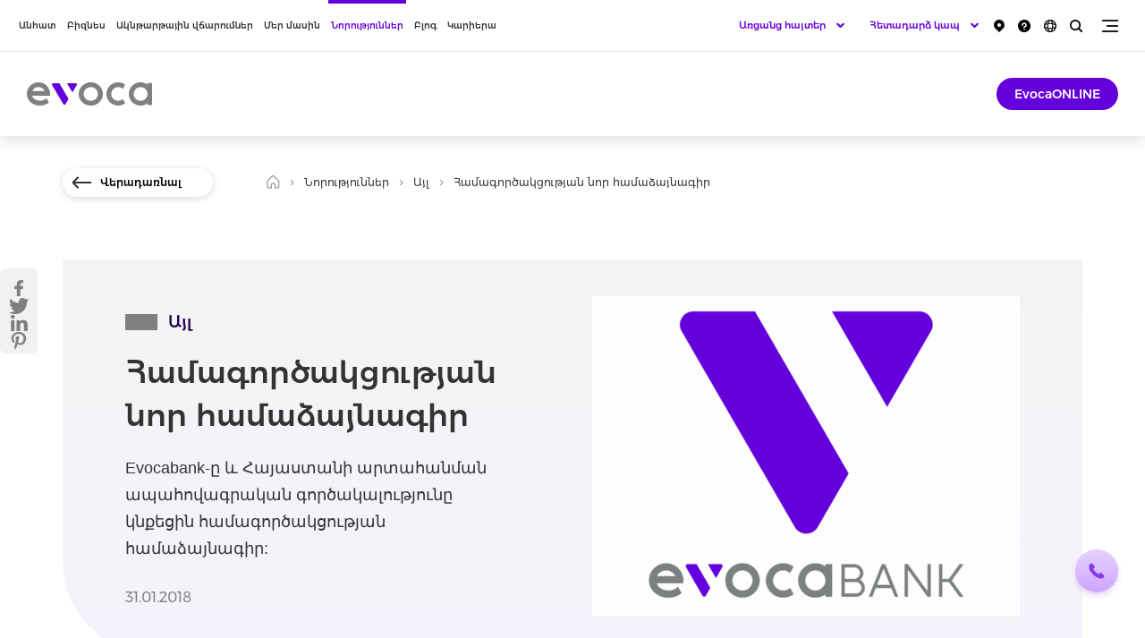

--- FILE ---
content_type: text/html; charset=UTF-8
request_url: https://www.evoca.am/hy/news/other-category/new-cooperation-agreement
body_size: 10709
content:
<!DOCTYPE html>
<!--[if lte IE 1]>
##########################################################################
#
#                  _           _     _             _    _      _ _
#                 (_)         | |   | |           | |  | |    | (_)
#  _ __  _ __ ___  _  ___  ___| |_  | |__  _   _  | |__| | ___| |___  __
# | '_ \| '__/ _ \| |/ _ \/ __| __| | '_ \| | | | |  __  |/ _ \ | \ \/ /
# | |_) | | | (_) | |  __/ (__| |_  | |_) | |_| | | |  | |  __/ | |>  <
# | .__/|_|  \___/| |\___|\___|\__| |_.__/ \__, | |_|  |_|\___|_|_/_/\_\
# | |            _/ |                       __/ |
# |_|           |__/                       |___/
#
# URL: www.helix.am
#
##########################################################################
<![endif]-->
<html lang="hy">
<head>
    <!-- Global site tag (gtag.js) - Google Analytics -->
        <script type="text/javascript" src="/ruxitagentjs_ICA7NQVfhqrux_10327251022105625.js" data-dtconfig="rid=RID_-821495811|rpid=48922291|domain=evoca.am|reportUrl=/rb_2a56e6bd-ca36-4c82-a66a-0fbf2b19ffeb|app=ea7c4b59f27d43eb|owasp=1|featureHash=ICA7NQVfhqrux|msl=153600|srsr=10000|rdnt=1|uxrgce=1|cuc=g67833bh|srms=2,2,1,|mel=100000|expw=1|dpvc=1|md=mdcc1=a#UserNameText|lastModification=1768282208692|tp=500,50,0|srbbv=2|agentUri=/ruxitagentjs_ICA7NQVfhqrux_10327251022105625.js"></script><script async src="https://www.googletagmanager.com/gtag/js?id=UA-196001188-1"></script>
        <script>
            window.dataLayer = window.dataLayer || [];
            function gtag(){dataLayer.push(arguments);}
            gtag('js', new Date());
            gtag('config', "UA-196001188-1");
        </script>
    <!-- Google Tag Manager -->
        <script>(function(w,d,s,l,i){w[l]=w[l]||[];w[l].push({'gtm.start':
                    new Date().getTime(),event:'gtm.js'});var f=d.getElementsByTagName(s)[0],
                j=d.createElement(s),dl=l!='dataLayer'?'&l='+l:'';j.async=true;j.src= 'https://www.googletagmanager.com/gtm.js?id='+i+dl;f.parentNode.insertBefore(j,f);
            })(window,document,'script',"GTM-TX5X33S");
        </script>
    <!-- End Google Tag Manager -->
    <!-- Google Tag Manager -->
    <script>(function(w,d,s,l,i){w[l]=w[l]||[];w[l].push({'gtm.start':
                new Date().getTime(),event:'gtm.js'});var f=d.getElementsByTagName(s)[0],
            j=d.createElement(s),dl=l!='dataLayer'?'&l='+l:'';j.async=true;j.src= 'https://www.googletagmanager.com/gtm.js?id='+i+dl;f.parentNode.insertBefore(j,f);
        })(window,document,'script','dataLayer',"GTM-TKRXZWR");</script>
    <!-- End Google Tag Manager -->
    <meta charset="utf-8"/>
    <meta name="viewport" content="width=device-width, initial-scale=1, maximum-scale=1, user-scalable=yes" />
    <meta name="description"
          content="Description"/>
    <meta name="keywords"
          content="Keywords"/>
    <meta property="og:title"
          content="Համագործակցության նոր համաձայնագիր"/>
    <meta property="og:description"
          content="Էվոկաբանկն արագ, պարզ և նորարար ծառայություններ մատուցող բանկ է, որը առանձնանում է նորագույն տեխնոլոգիաների ակտիվ կիրառմամբ:"/>
    <meta property="og:image"
          content="https://www.evoca.am/images-cache/news/1/16120143492752/1200x630.png"/>
    <meta property="og:type" content="website"/>
            <link rel="canonical" href="https://www.evoca.am/hy/news/other-category/new-cooperation-agreement" />
        <meta name="csrf-token" content="5D6mQfUTiuKp9IyouzR9nQ1A8rXug2PtpsTch2aW">
    <meta name="format-detection" content="telephone=no"/>
    <meta name="csrf-token" content="5D6mQfUTiuKp9IyouzR9nQ1A8rXug2PtpsTch2aW">
    <meta name="facebook-domain-verification" content="3276irdofububgp2l1fp38xw7v4pge" />
    <title>Համագործակցության նոր համաձայնագիր</title>
    <link rel="icon" href="/favicon.png"/>
    <link rel="shortcut icon" href="/favicon.ico"/>
    <link rel="stylesheet" href="/css/app.css?id=a985cc64c42515e23412"/>
    <link rel="apple-touch-icon" sizes="57x57" href="/img/apple-touch-icon-57x57.png"/>
    <link rel="apple-touch-icon" sizes="72x72" href="/img/apple-touch-icon-72x72.png"/>
    <link rel="apple-touch-icon" sizes="114x114" href="/img/apple-touch-icon-114x114.png"/>

    <script src="/js/app-top.js?id=14fd3563aa37ce10e53a"></script>

    
    
    <script>
        var $lngCode = 'hy';
        var $apiUrl = 'https://www.evoca.am/hy/api/';
        var $csrfToken = '5D6mQfUTiuKp9IyouzR9nQ1A8rXug2PtpsTch2aW';
        var $wwwUrl = 'https://www.evoca.am/hy';
                    var $locSettings = {"trans":{"helix.js_trans":"helix.js_trans"}};
            </script>

</head>
<body class="hy  ">

    <!-- Google Tag Manager (noscript) -->
    <noscript>
        <iframe src="https://www.googletagmanager.com/ns.html?id=GTM-TX5X33S"
                      height="0" width="0" style="display:none;visibility:hidden">

        </iframe>
    </noscript>
    <!-- End Google Tag Manager (noscript) -->
    <!-- Google Tag Manager (noscript) -->
    <noscript>
        <iframe src="https://www.googletagmanager.com/ns.html?id=GTM-TKRXZWR"
                height="0" width="0" style="display:none;visibility:hidden">

        </iframe>
    </noscript>
    <!-- End Google Tag Manager (noscript) -->

<header>

    <div class="search-box">
        <div class="search-box__inner-box">
            <div class="center center--1160">

                <div class="search-box__inner df j-spc-btwn a-center">

                    <form class="search-box__form pr" action="https://www.evoca.am/hy/search" method="GET">
                        <div class="form-box form-box--search df a-center j-spc-btwn pr mb-0">
                            <label class="form-box__label font-medium fs26 mr-40 sprite-a" for="search">Որոնում</label>

                            <div class="form-box__input-box pr">

                                <input class="form-box__input" name="q" id="search"/>

                                

                            </div>

                        </div>

                        <button type="submit" class="form-box__search-btn sprite"></button>

                    </form>

                    <button class="search-box__close-btn trans-opacity sprite"></button>

                </div>

            </div>
        </div>

    </div>


    <div class="top-box">

        <div class="center df j-spc-btwn">
            <div class="menu no-wrap">
                <ul class="menu__list df j-center">
                                            <li class="menu__item">
                            
                            <a href="https://www.evoca.am/hy/loans"  class="menu__link select-none db fs12 font-medium pr trans-all  "
                               data-id="1">Անհատ</a>
                            
                        </li>
                                            <li class="menu__item">
                            
                            <a href="https://www.evoca.am/hy/business-loans"  class="menu__link select-none db fs12 font-medium pr trans-all  "
                               data-id="12">Բիզնես</a>
                            
                        </li>
                                            <li class="menu__item">
                            
                            <a href="https://payments.evoca.am/hy/providers"  target="_blank"
                                class="menu__link select-none db fs12 font-medium pr trans-all  "
                               data-id="14">Ակնթարթային վճարումներ</a>
                            
                        </li>
                                            <li class="menu__item">
                            
                            <a href="https://www.evoca.am/hy/general-information-history-key-values"  class="menu__link select-none db fs12 font-medium pr trans-all  "
                               data-id="15">Մեր մասին</a>
                            
                        </li>
                                            <li class="menu__item">
                            
                            <a href="https://www.evoca.am/hy/news"  class="menu__link select-none db fs12 font-medium pr trans-all  menu__link--active  "
                               data-id="29">Նորություններ</a>
                            
                        </li>
                                            <li class="menu__item">
                            
                            <a href="https://www.evoca.am/hy/blog"  class="menu__link select-none db fs12 font-medium pr trans-all  "
                               data-id="237">Բլոգ</a>
                            
                        </li>
                                            <li class="menu__item">
                            
                            <a href="https://www.evoca.am/hy/culture"  class="menu__link select-none db fs12 font-medium pr trans-all  "
                               data-id="32">Կարիերա</a>
                            
                        </li>
                                    </ul>
            </div>

            <div class="top-box__right clear-fix">

                <div class="burger fr pr sprite trans-opacity pdf-hide" data-class="additional-menu lock"></div>

                <div class="search fr pr sprite trans-opacity"></div>

                <div class="language-list fr pr clear-fix pdf-hide">
                    <button class="language-list__btn db sprite pr trans-opacity" type="button"></button>
                    <ul class="language-list__inner tc pa dn">
                                                    <li class="language-list__item">
                                <a class="language-list__link db fs12 font-medium tu arl"
                                   href="https://www.evoca.am/hy/news/other-category/new-cooperation-agreement">
                                    ՀԱՅ
                                </a>
                            </li>
                                                    <li class="language-list__item">
                                <a class="language-list__link db fs12 font-medium tu arl"
                                   href="https://www.evoca.am/en/news/other-category/new-cooperation-agreement">
                                    ENG
                                </a>
                            </li>
                                                    <li class="language-list__item">
                                <a class="language-list__link db fs12 font-medium tu arl"
                                   href="https://www.evoca.am/ru/news/other-category/new-cooperation-agreement">
                                    РУС
                                </a>
                            </li>
                                            </ul>
                </div>

                <a href="/hy/frequently-asked-questions/faq-bonds" class="top-box__link top-box__link--faq db trans-opacity fr pr pdf-hide">
                    <img class="top-box__img--faq" src="https://www.evoca.am/file_manager/Icons/faq.png" alt="faq" />
                </a>

                <a href="/hy/branches-and-atms/"
                   class="top-box__link top-box__link--map db trans-opacity fr sprite pr pdf-hide"></a>




                <div class="online-applications-block-tel fr pr clear-fix pdf-hide">
                    <div class="online-applications-list-tel pr df">
                        <button class="online-applications-list__btn-tel db fs13 font-medium tr sprite-a pr trans-opacity" type="button">
                            Հետադարձ կապ
                        </button>
                        <ul class="online-applications-list__inner-tel tc dn">
                            <li class="online-applications-list__item-tel">
                                <a href="tel:+37410605555" class="online-applications-list__link-tel db fs12 font-medium tr trans-color">
                                    +374 10 605555
                                </a>
                            </li>
                            <li class="online-applications-list__item-tel">
                                <a href="tel:+37498205555" class="online-applications-list__link-tel db fs12 font-medium tr trans-color">
                                    +374 98 205555
                                </a>
                            </li>
                            <li class="online-applications-list__item-tel">
                                <a href="tel:+37499605555" class="online-applications-list__link-tel db fs12 font-medium tr trans-color">
                                    +374 99 605555
                                </a>
                            </li>
                            <li class="online-applications-list__item-tel">
                                <a href="tel:8444" class="online-applications-list__link-tel db fs12 font-medium tr trans-color">
                                    8444
                                </a>
                            </li>
                            <li class="online-applications-list__item-tel">
                                <a href="#" class="online-applications-list__link-tel online-applications-list__link-tel--order-call fs12 font-medium db tr trans-color">
                                    Պատվիրել զանգ
                                </a>
                            </li>
                        </ul>
                    </div>
                </div>

                <div class="online-applications-block fr pr clear-fix pdf-hide">
                    <div class="online-applications-list pr df">
                        <button class="online-applications-list__btn db fs13 font-medium tr sprite-a pr trans-opacity"
                                type="button">Առցանց հայտեր
                        </button>
                        <ul class="online-applications-list__inner tc dn">
                            <li class="online-applications-list__item">
                                <a class="online-applications-list__link db fs12 font-medium tr trans-color" href="/hy/business-loans/small-and-medium-business-lending/sme-lending-application-form/">
                                    ՓՄՁ վարկավորում
                                </a>
                            </li>
                            <li class="online-applications-list__item">
                                <a class="online-applications-list__link db fs12 font-medium tr trans-color" href="/hy/cards/premium/visa-infinite/#order_visa_infinite_ru_13298764">
                                    Visa Infinite
                                </a>
                            </li>
                            <li class="online-applications-list__item">
                                <a class="online-applications-list__link fs12 font-medium db tr trans-color" href="/hy/cards/master/master-gold-card/#order_master_gold_ru_123456">
                                    MasterCard Gold
                                </a>
                            </li>
                            <li class="online-applications-list__item">
                                <a class="online-applications-list__link fs12 font-medium db tr trans-color" href="/hy/cards/visa/visa-gold/#order_visa_gold_hy_132547264">
                                    Visa Gold
                                </a>
                            </li>
                        </ul>
                    </div>
                </div>

            </div>
        </div>

    </div>

    <div class="top-second-box pr">

        <div class="top-second-box__inner">
            <div class="center clear-fix">

                <a href="https://www.evoca.am/hy" class="logo db fl sprite pr"></a>

                                                            <nav id="second-level-1" class="top-second-box__nav fl  dn ">
    <div class="top-second-box__list table">
        <ul class="second-list">
                            <li class="second-list__item">
                    
                        <a href="https://www.evoca.am/hy/loans"  class="second-list__link db fs15 font-medium pr trans-all select-none sprite-b " data-id="146">Վարկեր</a>
                    
                </li>
                            <li class="second-list__item">
                    
                        <a href="https://www.evoca.am/hy/cards"  class="second-list__link db fs15 font-medium pr trans-all select-none sprite-b " data-id="103">Քարտեր</a>
                    
                </li>
                            <li class="second-list__item">
                    
                        <a href="https://www.evoca.am/hy/deposits"  class="second-list__link db fs15 font-medium pr trans-all select-none sprite-b " data-id="144">Ավանդներ</a>
                    
                </li>
                            <li class="second-list__item">
                    
                        <a href="https://www.evoca.am/hy/account-opening-service"  class="second-list__link db fs15 font-medium pr trans-all select-none sprite-b " data-id="2">Հաշիվներ</a>
                    
                </li>
                            <li class="second-list__item">
                    
                        <a href="https://www.evoca.am/hy/money-transfers"  class="second-list__link db fs15 font-medium pr trans-all select-none sprite-b " data-id="3">Փոխանցումներ</a>
                    
                </li>
                            <li class="second-list__item">
                    
                        <a href="https://www.evoca.am/hy/investment-services"  class="second-list__link db fs15 font-medium pr trans-all select-none sprite-b " data-id="277">Արժեթղթեր</a>
                    
                </li>
                            <li class="second-list__item">
                    
                        <a href="https://www.evoca.am/hy/personal-safe-boxes"  class="second-list__link db fs15 font-medium pr trans-all select-none sprite-b " data-id="9">Պահատուփեր</a>
                    
                </li>
                            <li class="second-list__item">
                    
                        <a href="https://www.evoca.am/hy/digital-services-evocatouch-mobile-banking"  class="second-list__link db fs15 font-medium pr trans-all select-none sprite-b " data-id="10">EvocaTOUCH</a>
                    
                </li>
                            <li class="second-list__item">
                    
                        <a href="https://www.evoca.am/hy/qr-for-partners"  class="second-list__link db fs15 font-medium pr trans-all select-none sprite-b " data-id="381">Wilco Wealth Management</a>
                    
                </li>
                    </ul>
   </div>
</nav>
                                                                                <nav id="second-level-12" class="top-second-box__nav fl  dn ">
    <div class="top-second-box__list table">
        <ul class="second-list">
                            <li class="second-list__item">
                    
                        <a href="https://www.evoca.am/hy/business-loans"  class="second-list__link db fs15 font-medium pr trans-all select-none sprite-b " data-id="48">Վարկեր</a>
                    
                </li>
                            <li class="second-list__item">
                    
                        <a href="https://www.evoca.am/hy/leasing-evoca"  class="second-list__link db fs15 font-medium pr trans-all select-none sprite-b " data-id="324">Լիզինգ</a>
                    
                </li>
                            <li class="second-list__item">
                    
                        <a href="https://www.evoca.am/hy/business-account-opening-and-services"  class="second-list__link db fs15 font-medium pr trans-all select-none sprite-b " data-id="88">Հաշիվներ</a>
                    
                </li>
                            <li class="second-list__item">
                    
                        <a href="https://www.evoca.am/hy/business-classical-deposit"  class="second-list__link db fs15 font-medium pr trans-all select-none sprite-b " data-id="49">Ավանդներ</a>
                    
                </li>
                            <li class="second-list__item">
                    
                        <a href="https://www.evoca.am/hy/business-investment-services"  class="second-list__link db fs15 font-medium pr trans-all select-none sprite-b " data-id="204">Արժեթղթերի շուկա</a>
                    
                </li>
                            <li class="second-list__item">
                    
                        <a href="https://www.evoca.am/hy/guarantee"  class="second-list__link db fs15 font-medium pr trans-all select-none sprite-b " data-id="51">Առևտրի ֆինանսավորում</a>
                    
                </li>
                            <li class="second-list__item">
                    
                        <a href="https://www.evoca.am/hy/v-pos-terminal"  class="second-list__link db fs15 font-medium pr trans-all select-none sprite-b " data-id="44">Դիջիթալ</a>
                    
                </li>
                            <li class="second-list__item">
                    
                        <a href="https://www.evoca.am/hy/individual-safe-deposit-boxes"  class="second-list__link db fs15 font-medium pr trans-all select-none sprite-b " data-id="50">Այլ</a>
                    
                </li>
                    </ul>
   </div>
</nav>
                                                                                                                    <nav id="second-level-15" class="top-second-box__nav fl  dn ">
    <div class="top-second-box__list table">
        <ul class="second-list">
                            <li class="second-list__item">
                    
                        <a href="https://www.evoca.am/hy/general-information-history-key-values"  class="second-list__link db fs15 font-medium pr trans-all select-none sprite-b " data-id="16">Evoca-ի մասին</a>
                    
                </li>
                            <li class="second-list__item">
                    
                        <a href="https://www.evoca.am/hy/loans-to-individuals"  class="second-list__link db fs15 font-medium pr trans-all select-none sprite-b " data-id="25">Սակագներ</a>
                    
                </li>
                            <li class="second-list__item">
                    
                        <a href="https://www.evoca.am/hy/auditors-opinion"  class="second-list__link db fs15 font-medium pr trans-all select-none sprite-b " data-id="26">Հաշվետվություններ</a>
                    
                </li>
                            <li class="second-list__item">
                    
                        <a href="https://www.evoca.am/hy/announcements"  class="second-list__link db fs15 font-medium pr trans-all select-none sprite-b " data-id="22">Հայտարարություններ</a>
                    
                </li>
                    </ul>
   </div>
</nav>
                                                                                                                                                        <nav id="second-level-32" class="top-second-box__nav fl  dn ">
    <div class="top-second-box__list table">
        <ul class="second-list">
                            <li class="second-list__item">
                    
                        <a href="https://www.evoca.am/hy/culture"  class="second-list__link db fs15 font-medium pr trans-all select-none sprite-b " data-id="55">Evoca Լայֆ</a>
                    
                </li>
                            <li class="second-list__item">
                    
                        <a href="https://www.evoca.am/hy/work-at-evoca"  class="second-list__link db fs15 font-medium pr trans-all select-none sprite-b " data-id="61">Աշխատանք և պրակտիկա</a>
                    
                </li>
                    </ul>
   </div>
</nav>
                                    
                <div class="burger fr pr sprite trans-opacity dn pdf-hide" data-class="additional-menu lock"></div>
                <a target="_blank" href="https://online.evoca.am/OnlineBanking/Web"
                   class="top-second-box__btn btn db fs14 fr font-medium pr trans-all three-dots-after-end pdf-hide">EvocaONLINE</a>

            </div>
        </div>

    </div>

    <div class="top-second-sub-box pr dn">

        <div class="center df a-center j-spc-btwn">
                                                <nav id="third-level-1"
                         class="top-second-sub-box__nav  dn ">
                                                    <div id="fourth-level-146" class="top-second-sub-box__list  dn ">
        <ul class="second-list">
                            <li class="second-list__item">
                    <a href="https://www.evoca.am/hy/loans"  class="second-list__link db fs14 font-medium pr select-none trans-all ">Վարկեր</a>
                </li>
                            <li class="second-list__item">
                    <a href="https://www.evoca.am/hy/credit-history-and-score"  class="second-list__link db fs14 font-medium pr select-none trans-all ">Վարկային պատմություն և սքոր</a>
                </li>
                            <li class="second-list__item">
                    <a href="https://www.evoca.am/hy/loans-important-information"  class="second-list__link db fs14 font-medium pr select-none trans-all ">Կարևոր տեղեկատվություն</a>
                </li>
                    </ul>
    </div>
                                                    <div id="fourth-level-103" class="top-second-sub-box__list  dn ">
        <ul class="second-list">
                            <li class="second-list__item">
                    <a href="https://www.evoca.am/hy/cards"  class="second-list__link db fs14 font-medium pr select-none trans-all ">Քարտեր</a>
                </li>
                            <li class="second-list__item">
                    <a href="https://www.evoca.am/hy/cards-provision-and-service"  class="second-list__link db fs14 font-medium pr select-none trans-all ">Քարտերի տրամադրում և սպասարկում</a>
                </li>
                            <li class="second-list__item">
                    <a href="https://www.evoca.am/hy/pension-cards"  class="second-list__link db fs14 font-medium pr select-none trans-all ">Սոցիալական ապահովության վճարային քարտեր</a>
                </li>
                            <li class="second-list__item">
                    <a href="https://www.evoca.am/hy/evoca_benefits"  class="second-list__link db fs14 font-medium pr select-none trans-all ">Evoca Benefits</a>
                </li>
                    </ul>
    </div>
                                                    <div id="fourth-level-144" class="top-second-sub-box__list  dn ">
        <ul class="second-list">
                            <li class="second-list__item">
                    <a href="https://www.evoca.am/hy/deposits"  class="second-list__link db fs14 font-medium pr select-none trans-all ">Ավանդներ</a>
                </li>
                            <li class="second-list__item">
                    <a href="https://www.evoca.am/hy/deposits-important-information"  class="second-list__link db fs14 font-medium pr select-none trans-all ">Կարևոր տեղեկատվություն</a>
                </li>
                    </ul>
    </div>
                                                    <div id="fourth-level-2" class="top-second-sub-box__list  dn ">
        <ul class="second-list">
                            <li class="second-list__item">
                    <a href="https://www.evoca.am/hy/account-opening-service"  class="second-list__link db fs14 font-medium pr select-none trans-all ">Հաշիվների բացում և սպասարկում</a>
                </li>
                            <li class="second-list__item">
                    <a href="https://www.evoca.am/hy/unallocated-metal-accounts"  class="second-list__link db fs14 font-medium pr select-none trans-all ">Առարկայազուրկ մետաղական հաշիվներ</a>
                </li>
                            <li class="second-list__item">
                    <a href="https://www.evoca.am/hy/remote-service-for-non-resident-clients"  class="second-list__link db fs14 font-medium pr select-none trans-all ">Ոչ ռեզիդենտ հաճախորդների հեռավար սպասարկում</a>
                </li>
                    </ul>
    </div>
                                                    <div id="fourth-level-3" class="top-second-sub-box__list  dn ">
        <ul class="second-list">
                            <li class="second-list__item">
                    <a href="https://www.evoca.am/hy/money-transfers"  class="second-list__link db fs14 font-medium pr select-none trans-all ">Դրամական փոխանցումներ</a>
                </li>
                            <li class="second-list__item">
                    <a href="https://www.evoca.am/hy/transfer-payment-systems"  class="second-list__link db fs14 font-medium pr select-none trans-all ">Վճարային համակարգեր</a>
                </li>
                    </ul>
    </div>
                                                    <div id="fourth-level-277" class="top-second-sub-box__list  dn ">
        <ul class="second-list">
                            <li class="second-list__item">
                    <a href="https://www.evoca.am/hy/investment-services"  class="second-list__link db fs14 font-medium pr select-none trans-all ">Ներդրումային ծառայություններ</a>
                </li>
                            <li class="second-list__item">
                    <a href="https://www.evoca.am/hy/bonds"  class="second-list__link db fs14 font-medium pr select-none trans-all ">Պարտատոմսեր</a>
                </li>
                            <li class="second-list__item">
                    <a href="https://www.evoca.am/hy/stocks-cda-services"  class="second-list__link db fs14 font-medium pr select-none trans-all ">ՀԿԴ ծառայություններ</a>
                </li>
                            <li class="second-list__item">
                    <a href="https://www.evoca.am/hy/stocks-repo-transactions"  class="second-list__link db fs14 font-medium pr select-none trans-all ">Ռեպո/Հակադարձ Ռեպո գործարքներ</a>
                </li>
                            <li class="second-list__item">
                    <a href="https://www.evoca.am/hy/stocks-evocainvest"  class="second-list__link db fs14 font-medium pr select-none trans-all ">EvocaINVEST</a>
                </li>
                    </ul>
    </div>
                                                                                                                                                                                                        </nav>
                                                                <nav id="third-level-12"
                         class="top-second-sub-box__nav  dn ">
                                                    <div id="fourth-level-48" class="top-second-sub-box__list  dn ">
        <ul class="second-list">
                            <li class="second-list__item">
                    <a href="https://www.evoca.am/hy/business-loans"  class="second-list__link db fs14 font-medium pr select-none trans-all ">Բիզնես վարկեր</a>
                </li>
                    </ul>
    </div>
                                                    <div id="fourth-level-324" class="top-second-sub-box__list  dn ">
        <ul class="second-list">
                            <li class="second-list__item">
                    <a href="https://www.evoca.am/hy/leasing-evoca"  class="second-list__link db fs14 font-medium pr select-none trans-all ">Evoca Leasing</a>
                </li>
                            <li class="second-list__item">
                    <a href="https://www.evoca.am/hy/special-offer"  class="second-list__link db fs14 font-medium pr select-none trans-all ">Հատուկ առաջարկ</a>
                </li>
                    </ul>
    </div>
                                                    <div id="fourth-level-88" class="top-second-sub-box__list  dn ">
        <ul class="second-list">
                            <li class="second-list__item">
                    <a href="https://www.evoca.am/hy/business-account-opening-and-services"  class="second-list__link db fs14 font-medium pr select-none trans-all ">Հաշիվների բացում և սպասարկում</a>
                </li>
                            <li class="second-list__item">
                    <a href="https://www.evoca.am/hy/business-unallocated-metal-accounts"  class="second-list__link db fs14 font-medium pr select-none trans-all ">Առարկայազուրկ մետաղական հաշիվներ</a>
                </li>
                    </ul>
    </div>
                                                    <div id="fourth-level-49" class="top-second-sub-box__list  dn ">
        <ul class="second-list">
                            <li class="second-list__item">
                    <a href="https://www.evoca.am/hy/business-classical-deposit"  class="second-list__link db fs14 font-medium pr select-none trans-all ">Դասական ավանդ</a>
                </li>
                    </ul>
    </div>
                                                    <div id="fourth-level-204" class="top-second-sub-box__list  dn ">
        <ul class="second-list">
                            <li class="second-list__item">
                    <a href="https://www.evoca.am/hy/business-investment-services"  class="second-list__link db fs14 font-medium pr select-none trans-all ">Ներդրումային ծառայություններ</a>
                </li>
                            <li class="second-list__item">
                    <a href="https://www.evoca.am/hy/business-bonds"  class="second-list__link db fs14 font-medium pr select-none trans-all ">Պարտատոմսեր</a>
                </li>
                            <li class="second-list__item">
                    <a href="https://www.evoca.am/hy/business-cda-services"  class="second-list__link db fs14 font-medium pr select-none trans-all ">ՀԿԴ ծառայություններ</a>
                </li>
                            <li class="second-list__item">
                    <a href="https://www.evoca.am/hy/business-repo-transactions"  class="second-list__link db fs14 font-medium pr select-none trans-all ">Ռեպո/Հակադարձ ռեպո գործարքներ</a>
                </li>
                            <li class="second-list__item">
                    <a href="https://www.evoca.am/hy/business-evocainvest"  class="second-list__link db fs14 font-medium pr select-none trans-all ">EvocaINVEST</a>
                </li>
                    </ul>
    </div>
                                                    <div id="fourth-level-51" class="top-second-sub-box__list  dn ">
        <ul class="second-list">
                            <li class="second-list__item">
                    <a href="https://www.evoca.am/hy/guarantee"  class="second-list__link db fs14 font-medium pr select-none trans-all ">Երաշխիք</a>
                </li>
                            <li class="second-list__item">
                    <a href="https://www.evoca.am/hy/factoring-finance"  class="second-list__link db fs14 font-medium pr select-none trans-all ">Ֆակտորինգային ֆինանսավորում</a>
                </li>
                            <li class="second-list__item">
                    <a href="https://www.evoca.am/hy/letter-of-credit"  class="second-list__link db fs14 font-medium pr select-none trans-all ">Ակրեդիտիվ</a>
                </li>
                            <li class="second-list__item">
                    <a href="https://www.evoca.am/hy/documentary-collection"  class="second-list__link db fs14 font-medium pr select-none trans-all ">Ինկասո</a>
                </li>
                    </ul>
    </div>
                                                    <div id="fourth-level-44" class="top-second-sub-box__list  dn ">
        <ul class="second-list">
                            <li class="second-list__item">
                    <a href="https://www.evoca.am/hy/v-pos-terminal"  class="second-list__link db fs14 font-medium pr select-none trans-all ">V-POS Տերմինալ</a>
                </li>
                            <li class="second-list__item">
                    <a href="https://www.evoca.am/hy/pos-terminal"  class="second-list__link db fs14 font-medium pr select-none trans-all ">POS Տերմինալ</a>
                </li>
                            <li class="second-list__item">
                    <a href="https://www.evoca.am/hy/terminals-tariffs"  class="second-list__link db fs14 font-medium pr select-none trans-all ">Սակագներ</a>
                </li>
                            <li class="second-list__item">
                    <a href="https://www.evoca.am/hy/vpos-pos-terminal-installation-application-form"  class="second-list__link db fs14 font-medium pr select-none trans-all ">Տերմինալի տեղադրման հայտ</a>
                </li>
                            <li class="second-list__item">
                    <a href="https://www.evoca.am/hy/mobile-pos-mpos"  class="second-list__link db fs14 font-medium pr select-none trans-all ">Evoca Mobile POS՝ mPOS</a>
                </li>
                    </ul>
    </div>
                                                    <div id="fourth-level-50" class="top-second-sub-box__list  dn ">
        <ul class="second-list">
                            <li class="second-list__item">
                    <a href="https://www.evoca.am/hy/individual-safe-deposit-boxes"  class="second-list__link db fs14 font-medium pr select-none trans-all ">Պահատուփեր</a>
                </li>
                            <li class="second-list__item">
                    <a href="https://www.evoca.am/hy/business-money-transfers"  class="second-list__link db fs14 font-medium pr select-none trans-all ">Փոխանցումներ</a>
                </li>
                            <li class="second-list__item">
                    <a href="https://www.evoca.am/hy/international-guarantee"  class="second-list__link db fs14 font-medium pr select-none trans-all ">Միջազգային երաշխիք</a>
                </li>
                    </ul>
    </div>
                                            </nav>
                                                                                            <nav id="third-level-15"
                         class="top-second-sub-box__nav  dn ">
                                                    <div id="fourth-level-16" class="top-second-sub-box__list  dn ">
        <ul class="second-list">
                            <li class="second-list__item">
                    <a href="https://www.evoca.am/hy/general-information-history-key-values"  class="second-list__link db fs14 font-medium pr select-none trans-all ">Ընդհանուր</a>
                </li>
                            <li class="second-list__item">
                    <a href="https://www.evoca.am/hy/structure-of-the-bank"  class="second-list__link db fs14 font-medium pr select-none trans-all ">Կառուցվածք</a>
                </li>
                            <li class="second-list__item">
                    <a href="https://www.evoca.am/hy/shareholders"  class="second-list__link db fs14 font-medium pr select-none trans-all ">Բաժնետերեր</a>
                </li>
                            <li class="second-list__item">
                    <a href="https://www.evoca.am/hy/bank-management"  class="second-list__link db fs14 font-medium pr select-none trans-all ">Ղեկավարություն</a>
                </li>
                            <li class="second-list__item">
                    <a href="https://www.evoca.am/hy/partners"  class="second-list__link db fs14 font-medium pr select-none trans-all ">Գործընկերներ</a>
                </li>
                            <li class="second-list__item">
                    <a href="https://www.evoca.am/hy/awards"  class="second-list__link db fs14 font-medium pr select-none trans-all ">Մրցանակներ</a>
                </li>
                            <li class="second-list__item">
                    <a href="https://www.evoca.am/hy/reviews"  class="second-list__link db fs14 font-medium pr select-none trans-all ">Կարծիքներ</a>
                </li>
                            <li class="second-list__item">
                    <a href="https://www.evoca.am/hy/corporate-social-responsibility-csr"  class="second-list__link db fs14 font-medium pr select-none trans-all ">CSR</a>
                </li>
                    </ul>
    </div>
                                                    <div id="fourth-level-25" class="top-second-sub-box__list  dn ">
        <ul class="second-list">
                            <li class="second-list__item">
                    <a href="https://www.evoca.am/hy/loans-to-individuals"  class="second-list__link db fs14 font-medium pr select-none trans-all ">Վարկեր ֆիզիկական անձանց</a>
                </li>
                            <li class="second-list__item">
                    <a href="https://www.evoca.am/hy/loans-to-legal-entities"  class="second-list__link db fs14 font-medium pr select-none trans-all ">Վարկեր իրավաբանական անձանց</a>
                </li>
                            <li class="second-list__item">
                    <a href="https://www.evoca.am/hy/tariffs-for-commissions"  class="second-list__link db fs14 font-medium pr select-none trans-all ">Միջնորդավճարների սակագները</a>
                </li>
                            <li class="second-list__item">
                    <a href="https://www.evoca.am/hy/deposits-tariffs"  class="second-list__link db fs14 font-medium pr select-none trans-all ">Ավանդների սակագներ</a>
                </li>
                            <li class="second-list__item">
                    <a href="https://www.evoca.am/hy/archive-terms-conditions-tariffs"  class="second-list__link db fs14 font-medium pr select-none trans-all ">Արխիվ</a>
                </li>
                    </ul>
    </div>
                                                    <div id="fourth-level-26" class="top-second-sub-box__list  dn ">
        <ul class="second-list">
                            <li class="second-list__item">
                    <a href="https://www.evoca.am/hy/auditors-opinion"  class="second-list__link db fs14 font-medium pr select-none trans-all ">Աուդիտորական եզրակացություն</a>
                </li>
                            <li class="second-list__item">
                    <a href="https://www.evoca.am/hy/financial-statements"  class="second-list__link db fs14 font-medium pr select-none trans-all ">Ֆինանսական հաշվետվություններ</a>
                </li>
                            <li class="second-list__item">
                    <a href="https://www.evoca.am/hy/investor-presentation"  class="second-list__link db fs14 font-medium pr select-none trans-all ">Ներդրողների համար</a>
                </li>
                            <li class="second-list__item">
                    <a href="https://www.evoca.am/hy/semi-annual-report"  class="second-list__link db fs14 font-medium pr select-none trans-all ">Կիսամյակային հաշվետվություն</a>
                </li>
                            <li class="second-list__item">
                    <a href="https://www.evoca.am/hy/annual-reports"  class="second-list__link db fs14 font-medium pr select-none trans-all ">Տարեկան հաշվետվություն</a>
                </li>
                    </ul>
    </div>
                                                                                                </nav>
                                                                                                                        <nav id="third-level-32"
                         class="top-second-sub-box__nav  dn ">
                                                    <div id="fourth-level-55" class="top-second-sub-box__list  dn ">
        <ul class="second-list">
                            <li class="second-list__item">
                    <a href="https://www.evoca.am/hy/culture"  class="second-list__link db fs14 font-medium pr select-none trans-all ">Մշակույթ</a>
                </li>
                            <li class="second-list__item">
                    <a href="https://www.evoca.am/hy/career-benefits"  class="second-list__link db fs14 font-medium pr select-none trans-all ">Առավելություններ</a>
                </li>
                            <li class="second-list__item">
                    <a href="https://www.evoca.am/hy/career-faq"  class="second-list__link db fs14 font-medium pr select-none trans-all ">Հաճախ տրվող հարցեր</a>
                </li>
                            <li class="second-list__item">
                    <a href="https://www.evoca.am/hy/how-we-hire"  class="second-list__link db fs14 font-medium pr select-none trans-all ">Ինչպես ընդունվել աշխատանքի Evocabank-ում</a>
                </li>
                    </ul>
    </div>
                                                    <div id="fourth-level-61" class="top-second-sub-box__list  dn ">
        <ul class="second-list">
                            <li class="second-list__item">
                    <a href="https://www.evoca.am/hy/work-at-evoca"  class="second-list__link db fs14 font-medium pr select-none trans-all ">Աշխատանք Evoca-ում</a>
                </li>
                            <li class="second-list__item">
                    <a href="https://www.evoca.am/hy/practice"  class="second-list__link db fs14 font-medium pr select-none trans-all ">Ուսումնական պրակտիկա</a>
                </li>
                            <li class="second-list__item">
                    <a href="https://www.evoca.am/hy/evocabridge"  class="second-list__link db fs14 font-medium pr select-none trans-all ">EvocaBRIDGE</a>
                </li>
                    </ul>
    </div>
                                            </nav>
                                    </div>

    </div>

</header>

<main>
        <div class="main-wrapper main-wrapper--news-inner pr">

        <div class="center">

            <div class="main-wrapper__top-block df a-center">
                <a href="https://www.evoca.am/hy/news/other-category" class="btn btn--back btn--with-seperate fs12 font-medium db sprite-b sprite-a pr trans-all">Վերադառնալ</a>

                <ul class="bread-crumb">
                    <li class="bread-crumb__item ver-top-box pr sprite-a">
                        <a href="https://www.evoca.am/hy" class="bread-crumb__link db fs12 trans-opacity sprite"></a>
                    </li>
                                        <li class="bread-crumb__item ver-top-box pr sprite-a" title="Նորություններ">
                        <a href="https://www.evoca.am/hy/news"  class="bread-crumb__title db fs12 trans-opacity">Նորություններ</a>
                    </li>
                    <li class="bread-crumb__item ver-top-box pr sprite-a" title="Այլ">
                        <a href="https://www.evoca.am/hy/news/other-category"  class="bread-crumb__title db fs12 trans-opacity">Այլ</a>
                    </li>
                    <li class="bread-crumb__item ver-top-box pr" title="Համագործակցության նոր համաձայնագիր">
                        <span class="bread-crumb__title db fs12">Համագործակցության նոր համաձայնագիր</span>
                    </li>
                </ul>
            </div>

        </div>

        

            <div class="news-inner">

                <div class="center">

                    <div class="news-inner__top-box gradient-background pr df j-spc-btwn">
                        <div class="news-inner__info-box news-inner__info-box--left">
                            <a href="https://www.evoca.am/hy/news/other-category"
                               class="news-list__link-cat news-list__link-cat--large db fs18 font-medium trans-color"
                               style="border-color: #7F7F7F">Այլ</a>
                            <h1 class="news-inner__title db fs34 font-medium three-dots">Համագործակցության նոր համաձայնագիր</h1>
                            <p class="news-inner__description font-light fs18 three-dots">Evocabank-ը և Հայաստանի արտահանման ապահովագրական գործակալությունը կնքեցին համագործակցության համաձայնագիր:</p>
                            <span class="news-inner__date">31.01.2018</span>
                        </div>
                        <div class="news-inner__img-box pa">
                            <img class="news-inner__img" src="/images-cache/news/1/16120143492752/780x585.png" alt="Համագործակցության նոր համաձայնագիր"/>
                        </div>
                    </div>

                    <div class="main-wrapper__soc-box main-wrapper__soc-box--vertical pa soc-box--animated">
                        <div class="addthis_toolbox addthis_vertical_style addthis_32x32_style">
                            <a class="addthis_button_facebook trans-opacity" href="#">
                                    <span class="at-icon-wrapper">
                                        <img src="/img/social-icons/fb-icon.png" alt="Facebook icon" />
                                    </span>
                            </a>
                            <a class="addthis_button_twitter trans-opacity" href="#">
                                    <span class="at-icon-wrapper">
                                        <img src="/img/social-icons/twitter-icon.png" alt="Twitter icon" />
                                    </span>
                            </a>
                            <a class="addthis_button_linkedin trans-opacity" href="#">
                                    <span class="at-icon-wrapper">
                                        <img src="/img/social-icons/linkedin-icon.png" alt="Linkedin icon" />
                                    </span>
                            </a>
                            <a class="addthis_button_pinterest trans-opacity" href="#">
                                    <span class="at-icon-wrapper">
                                        <img src="/img/social-icons/pinterest-icon.png" alt="Pinterest icon" />
                                    </span>
                            </a>
                        </div>
                        <script async src="https://s7.addthis.com/js/300/addthis_widget.js#pubid=ra-5836dd7176e819fe"></script>
                    </div>

                </div>

                <div class="center">

                    <div class="news-inner__container">

                    <div class="static-content clear-fix">
                        <p>Evocabank-ը և Հայաստանի արտահանման ապահովագրական գործակալությունը, նպատակ ունենալով խթանել ՀՀ տարածքից իրականացվող արտահանումը և ՀՀ տարածքից արտահանում իրականացնող անձանց համար ստեղծել ֆինանսական ծառայությունների ամբողջական փաթեթ, կնքեցին համագործակցության համաձայնագիր:</p>
<p>ՀԱԱԳ-ի կողմից թողարկված ապահովագրական վկայագրերի հիման վրա Evocabank-ը ՀՀ ռեզիդենտ արտահանող կազմակերպություններին այսուհետ կտրամադրի շրջանառու կապիտալի համալրմանն ուղղված ֆինանսական միջոցներ՝ ինչպես ապրանքի արտադրության, այնպես էլ հետարտահանումային փուլերում՝ առանց գրավի պահանջի, պարզեցված ընթացակարգով և մատչելի տոկոսադրույքներով:</p>

                                            </div>

                    
                                            <div class="main-wrapper__bottom-box">
                            <h2 class="main-wrapper__section-title font-medium fs22">Այլ նորություններ</h2>

                            <ul class="main-list df equal__list">
                                                                    <li class="main-list__item">

                                        <a href="https://www.evoca.am/hy/news/other-category/changes-in-customer-service-hours" class="main-list__link db">
                                        <span class="main-list__img-box db pr">
                                            <img class="main-list__img" src="/images-cache/news/1/16183823394046/428x321.png" alt="Հաճախորդների սպասարկման ժամեր">
                                        </span>
                                        </a>

                                        <a href="https://www.evoca.am/hy/news/other-category/changes-in-customer-service-hours"
                                           class="main-list__title db fs18 font-medium trans-color equal__list-item three-dots">Հաճախորդների սպասարկման ժամեր</a>
                                        <span class="main-list__date">10.12.2020</span>

                                    </li>
                                                                    <li class="main-list__item">

                                        <a href="https://www.evoca.am/hy/news/other-category/evocabank-military-insurance-fund-double-payments" class="main-list__link db">
                                        <span class="main-list__img-box db pr">
                                            <img class="main-list__img" src="/images-cache/news/1/16183848935683/428x321.png" alt="Evoca-ն միանում է Զինծառայողների ապահովագրության հիմնադրամին">
                                        </span>
                                        </a>

                                        <a href="https://www.evoca.am/hy/news/other-category/evocabank-military-insurance-fund-double-payments"
                                           class="main-list__title db fs18 font-medium trans-color equal__list-item three-dots">Evoca-ն միանում է Զինծառայողների ապահովագրության հիմնադրամին</a>
                                        <span class="main-list__date">22.11.2020</span>

                                    </li>
                                                                    <li class="main-list__item">

                                        <a href="https://www.evoca.am/hy/news/other-category/evocabank-open-air-fund-raising-concerts" class="main-list__link db">
                                        <span class="main-list__img-box db pr">
                                            <img class="main-list__img" src="/images-cache/news/1/16929548288114/428x321.jpg" alt="Բացօթյա բարեգործական համերգ-դրամահավաք">
                                        </span>
                                        </a>

                                        <a href="https://www.evoca.am/hy/news/other-category/evocabank-open-air-fund-raising-concerts"
                                           class="main-list__title db fs18 font-medium trans-color equal__list-item three-dots">Բացօթյա բարեգործական համերգ-դրամահավաք</a>
                                        <span class="main-list__date">02.11.2020</span>

                                    </li>
                                                            </ul>
                        </div>
                                    </div>

                </div>

            </div>

      

    </div>

</main>

<footer class="footer">
    <div class="bottom-box bottom-box--update">
        <div class="center">Թարմացվել է` 30/01/2026 18:01</div>
    </div>
    <div class="bottom-box pr">
        <div class="center">
            <div class="bottom-box__middle df">

                <div class="bottom-box__middle-item bottom-box__middle-item--left">
                    <a href="https://www.evoca.am/hy" class="bottom-box__logo-link db sprite trans-opacity"></a>

                    <p class="bottom-box__text bottom-box__text--address fs14">ք. Երևան, 0010, Հանրապետության 44/2</p>
                    <p class="bottom-box__text font-medium fs12">Evocabank-ը վերահսկվում է Հայաստանի Հանրապետության Կենտրոնական բանկի կողմից</p>
                    <p class="bottom-box__text bottom-box__text--copyright fs10">1990
                        - 2026, &copy; ԲՈԼՈՐ ԻՐԱՎՈՒՆՔՆԵՐԸ ՊԱՇՏՊԱՆՎԱԾ ԵՆ</p>
                </div>


                <div class="bottom-box__middle-item bottom-box__middle-item--center df equal__list">
                    
                                            <div class="bottom-box__list-box">
                            <p class="bottom-box__list-title font-medium equal__list-item">Բանկի մասին</p>
                            <ul class="bottom-box__list">
                                                                    <li class="bottom-box__item">
                                        <a class="bottom-box__link db fs14 trans-all"
                                            href="/hy/general-information-history-key-values">Մեր մասին</a>
                                    </li>
                                                                    <li class="bottom-box__item">
                                        <a class="bottom-box__link db fs14 trans-all"
                                            href="/hy/bank-management">Ղեկավարություն</a>
                                    </li>
                                                                    <li class="bottom-box__item">
                                        <a class="bottom-box__link db fs14 trans-all"
                                            href="/hy/shareholders">Բաժնետերեր</a>
                                    </li>
                                                                    <li class="bottom-box__item">
                                        <a class="bottom-box__link db fs14 trans-all"
                                            href="/hy/auditors-opinion">Հաշվետվություններ</a>
                                    </li>
                                                                    <li class="bottom-box__item">
                                        <a class="bottom-box__link db fs14 trans-all"
                                            href="https://www.evoca.am/hy/legal-acts">Իրավական ակտեր</a>
                                    </li>
                                                                    <li class="bottom-box__item">
                                        <a class="bottom-box__link db fs14 trans-all"
                                            href="/hy/loans-to-individuals/housing-mortgage-loans-tariffs-terms-of-provision">Սակագներ</a>
                                    </li>
                                                                    <li class="bottom-box__item">
                                        <a class="bottom-box__link db fs14 trans-all"
                                            href="/hy/alienated-property">Օտարվող գույք</a>
                                    </li>
                                                                    <li class="bottom-box__item">
                                        <a class="bottom-box__link db fs14 trans-all"
                                            href="https://www.evoca.am/hy/construction-companies">Կառուցապատողներ</a>
                                    </li>
                                                                    <li class="bottom-box__item">
                                        <a class="bottom-box__link db fs14 trans-all"
                                            href="https://www.evoca.am/hy/partner-car-dealerships">Գործընկեր ավտոսրահներ</a>
                                    </li>
                                                                    <li class="bottom-box__item">
                                        <a class="bottom-box__link db fs14 trans-all"
                                            href="https://www.evoca.am/hy/archive-terms-conditions-tariffs">Սակագների արխիվ</a>
                                    </li>
                                                            </ul>
                        </div>
                    
                                            <div class="bottom-box__list-box">
                            <p class="bottom-box__list-title font-medium equal__list-item">Օգտակար հղումներ</p>
                            <ul class="bottom-box__list">
                                                                    <li class="bottom-box__item">
                                        <a class="bottom-box__link db fs14 trans-all"
                                            href="/hy/customer-rights">Հաճախորդի իրավունքները</a>
                                    </li>
                                                                    <li class="bottom-box__item">
                                        <a class="bottom-box__link db fs14 trans-all"
                                            href="https://www.evoca.am/hy/customer-residency-criteria">Հաճախորդի ռեզիդենտության չափանիշներ</a>
                                    </li>
                                                                    <li class="bottom-box__item">
                                        <a class="bottom-box__link db fs14 trans-all"
                                            href="/hy/regulation">Կարգավորում</a>
                                    </li>
                                                                    <li class="bottom-box__item">
                                        <a class="bottom-box__link db fs14 trans-all"
                                            href="/hy/privacy-policy">Գաղտնիության քաղաքականություն</a>
                                    </li>
                                                                    <li class="bottom-box__item">
                                        <a class="bottom-box__link db fs14 trans-all"
                                            href="/hy/financial-mediator">Ֆին. հաշտարար</a>
                                    </li>
                                                                    <li class="bottom-box__item">
                                        <a class="bottom-box__link db fs14 trans-all"
                                            href="https://www.evoca.am/hy/financial-crime-prevention">Ֆինանսական հանցագործությունների կանխարգելում</a>
                                    </li>
                                                            </ul>
                        </div>
                    
                                            <div class="bottom-box__list-box">
                            <p class="bottom-box__list-title font-medium equal__list-item">Այլ հղումներ</p>
                            <ul class="bottom-box__list">
                                                                    <li class="bottom-box__item">
                                        <a class="bottom-box__link db fs14 trans-all"
                                            href="https://www.evoca.am/hy/digital-services-evocaonline-online-banking">EvocaONLINE</a>
                                    </li>
                                                                    <li class="bottom-box__item">
                                        <a class="bottom-box__link db fs14 trans-all"
                                            href="https://www.evoca.am/hy/frequently-asked-questions">Հաճախ տրվող հարցեր</a>
                                    </li>
                                                                    <li class="bottom-box__item">
                                        <a class="bottom-box__link db fs14 trans-all"
                                            href="/hy/announcements">Հայտարարություններ</a>
                                    </li>
                                                                    <li class="bottom-box__item">
                                        <a class="bottom-box__link db fs14 trans-all"
                                            href="https://www.evoca.am/hy/evoca-dibrary">Dibrary</a>
                                    </li>
                                                                    <li class="bottom-box__item">
                                        <a class="bottom-box__link db fs14 trans-all"
                                            href="https://www.evoca.am/hy/booklets">Բուկլետներ</a>
                                    </li>
                                                                    <li class="bottom-box__item">
                                        <a class="bottom-box__link db fs14 trans-all"
                                            href="https://www.evoca.am/hy/contact">Հետադարձ կապ</a>
                                    </li>
                                                                    <li class="bottom-box__item">
                                        <a class="bottom-box__link db fs14 trans-all"
                                            href="https://www.evoca.am/hy/site-map">Կայքի քարտեզ</a>
                                    </li>
                                                            </ul>
                        </div>
                    
                </div>

                <div class="bottom-box__middle-item bottom-box__middle-item--right">

                    <div class="bottom-box__social-wrap">
                        <ul class="bottom-box__socials df">
                            <li class="bottom-box__socials-item">
                                <a href="https://www.facebook.com/evocabank"
                                   class="bottom-box__socials-link bottom-box__socials-link--fb db pr trans-opacity sprite-b"
                                   target="_blank"></a>
                            </li>
                            <li class="bottom-box__socials-item">
                                <a href="https://www.instagram.com/evocabank/?hl=en"
                                   class="bottom-box__socials-link bottom-box__socials-link--instagram db pr trans-opacity sprite-b"
                                   target="_blank"></a>
                            </li>
                            <li class="bottom-box__socials-item">
                                <a href="https://www.pinterest.com/evocabank/"
                                   class="bottom-box__socials-link bottom-box__socials-link--pinterest db pr trans-opacity sprite-b"
                                   target="_blank"></a>
                            </li>
                            <li class="bottom-box__socials-item">
                                <a href="https://www.youtube.com/channel/UCX1h31_vVfNdSATrEnWTWRA"
                                   class="bottom-box__socials-link bottom-box__socials-link--youtube db pr trans-opacity sprite-b"
                                   target="_blank"></a>
                            </li>
                            <li class="bottom-box__socials-item">
                                <a href="https://www.linkedin.com/company/evocabank/mycompany/"
                                   class="bottom-box__socials-link bottom-box__socials-link--in db pr trans-opacity sprite-b"
                                   target="_blank"></a>
                            </li>
                        </ul>

                        <ul class="bottom-box__app df">
                            <li class="bottom-box__app-item">
                                <a href="https://apps.apple.com/am/app/evocatouch/id970309076"
                                   class="bottom-box__app-link bottom-box__app-link--ios db sprite trans-opacity"
                                   target="_blank"></a>
                            </li>
                            <li class="bottom-box__app-item">
                                <a href="https://play.google.com/store/apps/details?id=am.prometeybank.mobilebank&amp;hl=en&amp;gl=US"
                                   class="bottom-box__app-link bottom-box__app-link--android db sprite trans-opacity"
                                   target="_blank"></a>
                            </li>
                        </ul>
                    </div>

                    <ul class="bottom-box__contact-list">
                        <li class="bottom-box__contact-item">
                            <a href="/hy/branches-and-atms/"
                               class="bottom-box__contact-link fs14 trans-opacity">Բանկի հասցեները և աշխատաժամերը</a>
                        </li>

                        <li class="bottom-box__contact-item">
                            <a href="/cdn-cgi/l/email-protection#e58d8089898aa580938a8684cb8488" class="bottom-box__contact-link fs14 trans-opacity">Կապ մեզ հետ</a>
                        </li>

                        <li class="bottom-box__contact-item">
                            <a href="tel:+37410605555"
                               class="bottom-box__contact-link fs14 trans-opacity">+374 10 605555</a>
                        </li>
                        <li class="bottom-box__contact-item">
                            <a href="tel:8444"
                               class="bottom-box__contact-link fs14 trans-opacity">8444</a>
                        </li>
                    </ul>

                </div>

            </div>
        </div>

        <div class="contact-list fr pdf-hide">
            <button class="contact-list__btn--close sprite pr trans-opacity" type="button"></button>
            <button class="contact-list__btn db sprite pr trans-opacity" type="button"></button>
            <ul class="contact-list__inner tc pa dn sprite-b">
                <li class="contact-list__item df a-center j-center">
                    <a class="contact-list__link contact-list__link--viber db sprite-a sprite-b pr" target="_blank"
                       href="viber://chat?number=+37499605555"></a>
                </li>
                <li class="contact-list__item df a-center j-center">
                    <a class="contact-list__link contact-list__link--whatsapp db sprite-a sprite-b pr" target="_blank"
                       href="https://wa.me/+37499605555"></a>
                </li>
                <li class="contact-list__item df a-center j-center">
                    <a class="contact-list__link contact-list__link--telegram db sprite-a sprite-b pr" target="_blank"
                       href="https://t.me/+37499605555"></a>
                </li>
                <li class="contact-list__item df a-center j-center">
                    <a class="contact-list__link contact-list__link--mail db sprite-a sprite-b pr" href="/cdn-cgi/l/email-protection#82eae7eeeeedc2e7f4ede1e3ace3ef"></a>
                </li>
            </ul>
        </div>

    </div>

    <div class="bottom-box bottom-box--down">
        <div class="center df j-spc-btwn">
            <div class="bottom-box__description fs10 font-light">Հարգելի&#039; այցելու, Կայքի որեւէ տեղեկատվության վերաբերյալ տարբեր լեզուներում անհամապատասխանություն, ինչպես նաեւ ռուսերեն եւ անգլերեն լեզուներում ոչ ամբողջական նյութ տեսնելու դեպքում խնդրում ենք առաջնորդվել հայերեն տարբերակով: &quot;Էվոկաբանկ&quot; ԲԲԸ-ն պատասխանատվություն չի կրում իր ինտերնետային կայքում հղված այլ անձանց ինտերնետային կայքերի բովանդակության ստույգության եւ արժանահավատության, այնտեղ տեղադրված գովազդների, ինչպես նաեւ երրորդ անձանց կողմից այդ կայքերում տեղադրված տեղեկատվության օգտագործման հնարավոր հետեւանքների համար:</div>
            <div class="bottom-box__partners">
                <a class="bottom-box__partners-link ver-top-box trans-opacity" href="http://cba.am"
                   target="_blank">
                    <img src="/img/temp/partners/partner-1.png" alt="CB">
                </a>
                <a class="bottom-box__partners-link ver-top-box trans-opacity" href="https://www.fsm.am/"
                   target="_blank">
                    <img src="/img/temp/partners/partner-2.png" alt="FHH">
                </a>
                <a class="bottom-box__partners-link ver-top-box trans-opacity" href="https://www.fininfo.am/"
                   target="_blank">
                    <img src="/img/temp/partners/partner-6.png" alt="Fininfo">
                </a>
                <a class="bottom-box__partners-link ver-top-box trans-opacity"
                   href="https://www.abcfinance.am/" target="_blank">
                    <img src="/img/temp/partners/partner-3.png" alt="ABCF">
                </a>
                <a class="bottom-box__partners-link ver-top-box trans-opacity"
                   href="https://adgf.am/" target="_blank">
                    <img src="/img/temp/partners/partner-4.png" alt="GT">
                </a>
                <a class="bottom-box__partners-link ver-top-box trans-opacity" href="https://www.arca.am/"
                   target="_blank">
                    <img src="/img/temp/partners/partner-5-new.png" alt="ARCA">
                </a>
                <a class="bottom-box__partners-link ver-top-box trans-opacity" href="https://acra.am"
                   target="_blank">
                    <img src="/img/temp/partners/partner-7.png" alt="ACRA">
                </a>
            </div>
        </div>
    </div>

</footer>

<div class="full-menu">
    <div class="center df">
        <button class="full-menu__close sprite trans-opacity"></button>
    </div>
    <button class="full-menu__close sprite pa trans-opacity dn"></button>
    <div class="full-menu__left scroller-block">
        <a href="https://www.evoca.am/hy" class="full-menu__logo sprite db trans-opacity"></a>

        <div class="full-menu__footer-menu"></div>

    </div>
    <div class="full-menu__right pa scroller-block">
        <div class="full-menu__second-menu"></div>
        
    </div>
</div>


<div id="order_call_modal" class="modal fade scroller-block" tabindex="-1" role="dialog">
    <div class="modal__content modal-dialog pr">
        <div class="table">
            <div class="table-cell">
                <div class="modal__notification-inner modal__notification-inner--call-result pr">
                    <button class="modal__notification-inner-close db sprite" type="button" data-dismiss="modal"></button>
                    <div class="modal-call">
                        <h2 class="modal-call__title fs22">Հետզանգի պատվեր</h2>
                        <p class="modal-call__desc">Խնդրում ենք մուտքագրել  Ձեր հեռախոսահամարը և մեր մասնագետները հնարավորինս արագ կապ կհաստատեն Ձեզ հետ:</p>
                        <form id="order_call_form" method="POST" action="https://www.evoca.am/hy/order_call" class="form-box form-box--modal-call">
                            <div class="form-box">
                                <label for="key-word-call" class="form-box__label dib">Հեռախոսահամար</label>
                                <input type="text" class="form-box__input"  id="key-word-call" name="phone" placeholder="374 XX XX XX">
                                <p class="form-error form-error-text form-error-phone fs12"></p>
                            </div>
                            <div class="modal-call__btn df j-center">
                                <button type="submit" class="btn btn--150 pr submit-btn">Հաստատել</button>
                            </div>
                        </form>
                    </div>
                </div>
            </div>
        </div>
    </div>
</div>

<div id="order_call_success_modal" class="modal fade scroller-block" tabindex="-1" role="dialog">
    <div class="modal__content modal-dialog pr">
        <div class="table">
            <div class="table-cell">
                <div class="modal__notification-inner modal__notification-inner--call-result modal__notification-inner--call-success pr">
                    <button class="modal__notification-inner-close db sprite" type="button" data-dismiss="modal"></button>
                    <div class="modal-call">
                        <div class="modal-call__img-block df j-center">
                            <img class="modal-call__success-img" src="/img/modal-call-success.png" alt="modal-call-success">
                        </div>
                        <h2 class="modal-call__title fs22 tc modal_title">modal.order_call.success.title</h2>
                        <p class="modal-call__desc tc modal_text">modal.order_call.success.text</p>
                        <div class="modal-call__btn df j-center">
                            <button type="button" class="btn btn--150 order_call_success-modal-close">Փակել</button>
                        </div>
                    </div>
                </div>
            </div>
        </div>
    </div>
</div>

<div id="order_call_error_modal" class="modal fade scroller-block" tabindex="-1" role="dialog">
    <div class="modal__content modal-dialog pr">
        <div class="table">
            <div class="table-cell">
                <div class="modal__notification-inner modal__notification-inner--service-unavailable pr">
                    <button class="modal__notification-inner-close db sprite" type="button" data-dismiss="modal"></button>
                    <div class="modal-call">
                        <p class="modal-call__desc tc">Ծառայությունն անհասանելի է</p>
                        <div class="modal-call__btn df j-center">
                            <button type="button" class="btn btn--32 order_call_error-modal-close">Փակել</button>
                        </div>
                    </div>
                </div>
            </div>
        </div>
    </div>
</div>

<script data-cfasync="false" src="/cdn-cgi/scripts/5c5dd728/cloudflare-static/email-decode.min.js"></script><script src="/js/app.js?id=0e1df496589c6e1313fc"></script>
<script src="/assets/helix/fancybox/js/jquery.fancybox.js"></script>
<script src="/assets/helix/fancybox/js/index.js"></script>




<script>
    $.ajaxSetup({
        headers: {
            'X-CSRF-TOKEN': $('meta[name="csrf-token"]').attr('content')
        }
    });
</script>
<script src="//code.jivosite.com/widget/ysNjy2ClzD" async></script>
<script defer src="https://static.cloudflareinsights.com/beacon.min.js/vcd15cbe7772f49c399c6a5babf22c1241717689176015" integrity="sha512-ZpsOmlRQV6y907TI0dKBHq9Md29nnaEIPlkf84rnaERnq6zvWvPUqr2ft8M1aS28oN72PdrCzSjY4U6VaAw1EQ==" data-cf-beacon='{"version":"2024.11.0","token":"b043bd8511ec43fcbe084ce4d6f996fd","r":1,"server_timing":{"name":{"cfCacheStatus":true,"cfEdge":true,"cfExtPri":true,"cfL4":true,"cfOrigin":true,"cfSpeedBrain":true},"location_startswith":null}}' crossorigin="anonymous"></script>
</body>
</html>


--- FILE ---
content_type: text/html; charset=UTF-8
request_url: https://www.evoca.am/hy/news/other-category/new-cooperation-agreement
body_size: 11713
content:
<!DOCTYPE html>
<!--[if lte IE 1]>
##########################################################################
#
#                  _           _     _             _    _      _ _
#                 (_)         | |   | |           | |  | |    | (_)
#  _ __  _ __ ___  _  ___  ___| |_  | |__  _   _  | |__| | ___| |___  __
# | '_ \| '__/ _ \| |/ _ \/ __| __| | '_ \| | | | |  __  |/ _ \ | \ \/ /
# | |_) | | | (_) | |  __/ (__| |_  | |_) | |_| | | |  | |  __/ | |>  <
# | .__/|_|  \___/| |\___|\___|\__| |_.__/ \__, | |_|  |_|\___|_|_/_/\_\
# | |            _/ |                       __/ |
# |_|           |__/                       |___/
#
# URL: www.helix.am
#
##########################################################################
<![endif]-->
<html lang="hy">
<head>
    <!-- Global site tag (gtag.js) - Google Analytics -->
        <script type="text/javascript" src="/ruxitagentjs_ICA7NQVfhqrux_10327251022105625.js" data-dtconfig="rid=RID_-821495811|rpid=969290745|domain=evoca.am|reportUrl=/rb_2a56e6bd-ca36-4c82-a66a-0fbf2b19ffeb|app=ea7c4b59f27d43eb|owasp=1|featureHash=ICA7NQVfhqrux|msl=153600|srsr=10000|rdnt=1|uxrgce=1|cuc=g67833bh|srms=2,2,1,|mel=100000|expw=1|dpvc=1|md=mdcc1=a#UserNameText|lastModification=1768282208692|tp=500,50,0|srbbv=2|agentUri=/ruxitagentjs_ICA7NQVfhqrux_10327251022105625.js"></script><script async src="https://www.googletagmanager.com/gtag/js?id=UA-196001188-1"></script>
        <script>
            window.dataLayer = window.dataLayer || [];
            function gtag(){dataLayer.push(arguments);}
            gtag('js', new Date());
            gtag('config', "UA-196001188-1");
        </script>
    <!-- Google Tag Manager -->
        <script>(function(w,d,s,l,i){w[l]=w[l]||[];w[l].push({'gtm.start':
                    new Date().getTime(),event:'gtm.js'});var f=d.getElementsByTagName(s)[0],
                j=d.createElement(s),dl=l!='dataLayer'?'&l='+l:'';j.async=true;j.src= 'https://www.googletagmanager.com/gtm.js?id='+i+dl;f.parentNode.insertBefore(j,f);
            })(window,document,'script',"GTM-TX5X33S");
        </script>
    <!-- End Google Tag Manager -->
    <!-- Google Tag Manager -->
    <script>(function(w,d,s,l,i){w[l]=w[l]||[];w[l].push({'gtm.start':
                new Date().getTime(),event:'gtm.js'});var f=d.getElementsByTagName(s)[0],
            j=d.createElement(s),dl=l!='dataLayer'?'&l='+l:'';j.async=true;j.src= 'https://www.googletagmanager.com/gtm.js?id='+i+dl;f.parentNode.insertBefore(j,f);
        })(window,document,'script','dataLayer',"GTM-TKRXZWR");</script>
    <!-- End Google Tag Manager -->
    <meta charset="utf-8"/>
    <meta name="viewport" content="width=device-width, initial-scale=1, maximum-scale=1, user-scalable=yes" />
    <meta name="description"
          content="Description"/>
    <meta name="keywords"
          content="Keywords"/>
    <meta property="og:title"
          content="Համագործակցության նոր համաձայնագիր"/>
    <meta property="og:description"
          content="Էվոկաբանկն արագ, պարզ և նորարար ծառայություններ մատուցող բանկ է, որը առանձնանում է նորագույն տեխնոլոգիաների ակտիվ կիրառմամբ:"/>
    <meta property="og:image"
          content="https://www.evoca.am/images-cache/news/1/16120143492752/1200x630.png"/>
    <meta property="og:type" content="website"/>
            <link rel="canonical" href="https://www.evoca.am/hy/news/other-category/new-cooperation-agreement" />
        <meta name="csrf-token" content="5D6mQfUTiuKp9IyouzR9nQ1A8rXug2PtpsTch2aW">
    <meta name="format-detection" content="telephone=no"/>
    <meta name="csrf-token" content="5D6mQfUTiuKp9IyouzR9nQ1A8rXug2PtpsTch2aW">
    <meta name="facebook-domain-verification" content="3276irdofububgp2l1fp38xw7v4pge" />
    <title>Համագործակցության նոր համաձայնագիր</title>
    <link rel="icon" href="/favicon.png"/>
    <link rel="shortcut icon" href="/favicon.ico"/>
    <link rel="stylesheet" href="/css/app.css?id=a985cc64c42515e23412"/>
    <link rel="apple-touch-icon" sizes="57x57" href="/img/apple-touch-icon-57x57.png"/>
    <link rel="apple-touch-icon" sizes="72x72" href="/img/apple-touch-icon-72x72.png"/>
    <link rel="apple-touch-icon" sizes="114x114" href="/img/apple-touch-icon-114x114.png"/>

    <script src="/js/app-top.js?id=14fd3563aa37ce10e53a"></script>

    
    
    <script>
        var $lngCode = 'hy';
        var $apiUrl = 'https://www.evoca.am/hy/api/';
        var $csrfToken = '5D6mQfUTiuKp9IyouzR9nQ1A8rXug2PtpsTch2aW';
        var $wwwUrl = 'https://www.evoca.am/hy';
                    var $locSettings = {"trans":{"helix.js_trans":"helix.js_trans"}};
            </script>

</head>
<body class="hy  ">

    <!-- Google Tag Manager (noscript) -->
    <noscript>
        <iframe src="https://www.googletagmanager.com/ns.html?id=GTM-TX5X33S"
                      height="0" width="0" style="display:none;visibility:hidden">

        </iframe>
    </noscript>
    <!-- End Google Tag Manager (noscript) -->
    <!-- Google Tag Manager (noscript) -->
    <noscript>
        <iframe src="https://www.googletagmanager.com/ns.html?id=GTM-TKRXZWR"
                height="0" width="0" style="display:none;visibility:hidden">

        </iframe>
    </noscript>
    <!-- End Google Tag Manager (noscript) -->

<header>

    <div class="search-box">
        <div class="search-box__inner-box">
            <div class="center center--1160">

                <div class="search-box__inner df j-spc-btwn a-center">

                    <form class="search-box__form pr" action="https://www.evoca.am/hy/search" method="GET">
                        <div class="form-box form-box--search df a-center j-spc-btwn pr mb-0">
                            <label class="form-box__label font-medium fs26 mr-40 sprite-a" for="search">Որոնում</label>

                            <div class="form-box__input-box pr">

                                <input class="form-box__input" name="q" id="search"/>

                                

                            </div>

                        </div>

                        <button type="submit" class="form-box__search-btn sprite"></button>

                    </form>

                    <button class="search-box__close-btn trans-opacity sprite"></button>

                </div>

            </div>
        </div>

    </div>


    <div class="top-box">

        <div class="center df j-spc-btwn">
            <div class="menu no-wrap">
                <ul class="menu__list df j-center">
                                            <li class="menu__item">
                            
                            <a href="https://www.evoca.am/hy/loans"  class="menu__link select-none db fs12 font-medium pr trans-all  "
                               data-id="1">Անհատ</a>
                            
                        </li>
                                            <li class="menu__item">
                            
                            <a href="https://www.evoca.am/hy/business-loans"  class="menu__link select-none db fs12 font-medium pr trans-all  "
                               data-id="12">Բիզնես</a>
                            
                        </li>
                                            <li class="menu__item">
                            
                            <a href="https://payments.evoca.am/hy/providers"  target="_blank"
                                class="menu__link select-none db fs12 font-medium pr trans-all  "
                               data-id="14">Ակնթարթային վճարումներ</a>
                            
                        </li>
                                            <li class="menu__item">
                            
                            <a href="https://www.evoca.am/hy/general-information-history-key-values"  class="menu__link select-none db fs12 font-medium pr trans-all  "
                               data-id="15">Մեր մասին</a>
                            
                        </li>
                                            <li class="menu__item">
                            
                            <a href="https://www.evoca.am/hy/news"  class="menu__link select-none db fs12 font-medium pr trans-all  menu__link--active  "
                               data-id="29">Նորություններ</a>
                            
                        </li>
                                            <li class="menu__item">
                            
                            <a href="https://www.evoca.am/hy/blog"  class="menu__link select-none db fs12 font-medium pr trans-all  "
                               data-id="237">Բլոգ</a>
                            
                        </li>
                                            <li class="menu__item">
                            
                            <a href="https://www.evoca.am/hy/culture"  class="menu__link select-none db fs12 font-medium pr trans-all  "
                               data-id="32">Կարիերա</a>
                            
                        </li>
                                    </ul>
            </div>

            <div class="top-box__right clear-fix">

                <div class="burger fr pr sprite trans-opacity pdf-hide" data-class="additional-menu lock"></div>

                <div class="search fr pr sprite trans-opacity"></div>

                <div class="language-list fr pr clear-fix pdf-hide">
                    <button class="language-list__btn db sprite pr trans-opacity" type="button"></button>
                    <ul class="language-list__inner tc pa dn">
                                                    <li class="language-list__item">
                                <a class="language-list__link db fs12 font-medium tu arl"
                                   href="https://www.evoca.am/hy/news/other-category/new-cooperation-agreement">
                                    ՀԱՅ
                                </a>
                            </li>
                                                    <li class="language-list__item">
                                <a class="language-list__link db fs12 font-medium tu arl"
                                   href="https://www.evoca.am/en/news/other-category/new-cooperation-agreement">
                                    ENG
                                </a>
                            </li>
                                                    <li class="language-list__item">
                                <a class="language-list__link db fs12 font-medium tu arl"
                                   href="https://www.evoca.am/ru/news/other-category/new-cooperation-agreement">
                                    РУС
                                </a>
                            </li>
                                            </ul>
                </div>

                <a href="/hy/frequently-asked-questions/faq-bonds" class="top-box__link top-box__link--faq db trans-opacity fr pr pdf-hide">
                    <img class="top-box__img--faq" src="https://www.evoca.am/file_manager/Icons/faq.png" alt="faq" />
                </a>

                <a href="/hy/branches-and-atms/"
                   class="top-box__link top-box__link--map db trans-opacity fr sprite pr pdf-hide"></a>




                <div class="online-applications-block-tel fr pr clear-fix pdf-hide">
                    <div class="online-applications-list-tel pr df">
                        <button class="online-applications-list__btn-tel db fs13 font-medium tr sprite-a pr trans-opacity" type="button">
                            Հետադարձ կապ
                        </button>
                        <ul class="online-applications-list__inner-tel tc dn">
                            <li class="online-applications-list__item-tel">
                                <a href="tel:+37410605555" class="online-applications-list__link-tel db fs12 font-medium tr trans-color">
                                    +374 10 605555
                                </a>
                            </li>
                            <li class="online-applications-list__item-tel">
                                <a href="tel:+37498205555" class="online-applications-list__link-tel db fs12 font-medium tr trans-color">
                                    +374 98 205555
                                </a>
                            </li>
                            <li class="online-applications-list__item-tel">
                                <a href="tel:+37499605555" class="online-applications-list__link-tel db fs12 font-medium tr trans-color">
                                    +374 99 605555
                                </a>
                            </li>
                            <li class="online-applications-list__item-tel">
                                <a href="tel:8444" class="online-applications-list__link-tel db fs12 font-medium tr trans-color">
                                    8444
                                </a>
                            </li>
                            <li class="online-applications-list__item-tel">
                                <a href="#" class="online-applications-list__link-tel online-applications-list__link-tel--order-call fs12 font-medium db tr trans-color">
                                    Պատվիրել զանգ
                                </a>
                            </li>
                        </ul>
                    </div>
                </div>

                <div class="online-applications-block fr pr clear-fix pdf-hide">
                    <div class="online-applications-list pr df">
                        <button class="online-applications-list__btn db fs13 font-medium tr sprite-a pr trans-opacity"
                                type="button">Առցանց հայտեր
                        </button>
                        <ul class="online-applications-list__inner tc dn">
                            <li class="online-applications-list__item">
                                <a class="online-applications-list__link db fs12 font-medium tr trans-color" href="/hy/business-loans/small-and-medium-business-lending/sme-lending-application-form/">
                                    ՓՄՁ վարկավորում
                                </a>
                            </li>
                            <li class="online-applications-list__item">
                                <a class="online-applications-list__link db fs12 font-medium tr trans-color" href="/hy/cards/premium/visa-infinite/#order_visa_infinite_ru_13298764">
                                    Visa Infinite
                                </a>
                            </li>
                            <li class="online-applications-list__item">
                                <a class="online-applications-list__link fs12 font-medium db tr trans-color" href="/hy/cards/master/master-gold-card/#order_master_gold_ru_123456">
                                    MasterCard Gold
                                </a>
                            </li>
                            <li class="online-applications-list__item">
                                <a class="online-applications-list__link fs12 font-medium db tr trans-color" href="/hy/cards/visa/visa-gold/#order_visa_gold_hy_132547264">
                                    Visa Gold
                                </a>
                            </li>
                        </ul>
                    </div>
                </div>

            </div>
        </div>

    </div>

    <div class="top-second-box pr">

        <div class="top-second-box__inner">
            <div class="center clear-fix">

                <a href="https://www.evoca.am/hy" class="logo db fl sprite pr"></a>

                                                            <nav id="second-level-1" class="top-second-box__nav fl  dn ">
    <div class="top-second-box__list table">
        <ul class="second-list">
                            <li class="second-list__item">
                    
                        <a href="https://www.evoca.am/hy/loans"  class="second-list__link db fs15 font-medium pr trans-all select-none sprite-b " data-id="146">Վարկեր</a>
                    
                </li>
                            <li class="second-list__item">
                    
                        <a href="https://www.evoca.am/hy/cards"  class="second-list__link db fs15 font-medium pr trans-all select-none sprite-b " data-id="103">Քարտեր</a>
                    
                </li>
                            <li class="second-list__item">
                    
                        <a href="https://www.evoca.am/hy/deposits"  class="second-list__link db fs15 font-medium pr trans-all select-none sprite-b " data-id="144">Ավանդներ</a>
                    
                </li>
                            <li class="second-list__item">
                    
                        <a href="https://www.evoca.am/hy/account-opening-service"  class="second-list__link db fs15 font-medium pr trans-all select-none sprite-b " data-id="2">Հաշիվներ</a>
                    
                </li>
                            <li class="second-list__item">
                    
                        <a href="https://www.evoca.am/hy/money-transfers"  class="second-list__link db fs15 font-medium pr trans-all select-none sprite-b " data-id="3">Փոխանցումներ</a>
                    
                </li>
                            <li class="second-list__item">
                    
                        <a href="https://www.evoca.am/hy/investment-services"  class="second-list__link db fs15 font-medium pr trans-all select-none sprite-b " data-id="277">Արժեթղթեր</a>
                    
                </li>
                            <li class="second-list__item">
                    
                        <a href="https://www.evoca.am/hy/personal-safe-boxes"  class="second-list__link db fs15 font-medium pr trans-all select-none sprite-b " data-id="9">Պահատուփեր</a>
                    
                </li>
                            <li class="second-list__item">
                    
                        <a href="https://www.evoca.am/hy/digital-services-evocatouch-mobile-banking"  class="second-list__link db fs15 font-medium pr trans-all select-none sprite-b " data-id="10">EvocaTOUCH</a>
                    
                </li>
                            <li class="second-list__item">
                    
                        <a href="https://www.evoca.am/hy/qr-for-partners"  class="second-list__link db fs15 font-medium pr trans-all select-none sprite-b " data-id="381">Wilco Wealth Management</a>
                    
                </li>
                    </ul>
   </div>
</nav>
                                                                                <nav id="second-level-12" class="top-second-box__nav fl  dn ">
    <div class="top-second-box__list table">
        <ul class="second-list">
                            <li class="second-list__item">
                    
                        <a href="https://www.evoca.am/hy/business-loans"  class="second-list__link db fs15 font-medium pr trans-all select-none sprite-b " data-id="48">Վարկեր</a>
                    
                </li>
                            <li class="second-list__item">
                    
                        <a href="https://www.evoca.am/hy/leasing-evoca"  class="second-list__link db fs15 font-medium pr trans-all select-none sprite-b " data-id="324">Լիզինգ</a>
                    
                </li>
                            <li class="second-list__item">
                    
                        <a href="https://www.evoca.am/hy/business-account-opening-and-services"  class="second-list__link db fs15 font-medium pr trans-all select-none sprite-b " data-id="88">Հաշիվներ</a>
                    
                </li>
                            <li class="second-list__item">
                    
                        <a href="https://www.evoca.am/hy/business-classical-deposit"  class="second-list__link db fs15 font-medium pr trans-all select-none sprite-b " data-id="49">Ավանդներ</a>
                    
                </li>
                            <li class="second-list__item">
                    
                        <a href="https://www.evoca.am/hy/business-investment-services"  class="second-list__link db fs15 font-medium pr trans-all select-none sprite-b " data-id="204">Արժեթղթերի շուկա</a>
                    
                </li>
                            <li class="second-list__item">
                    
                        <a href="https://www.evoca.am/hy/guarantee"  class="second-list__link db fs15 font-medium pr trans-all select-none sprite-b " data-id="51">Առևտրի ֆինանսավորում</a>
                    
                </li>
                            <li class="second-list__item">
                    
                        <a href="https://www.evoca.am/hy/v-pos-terminal"  class="second-list__link db fs15 font-medium pr trans-all select-none sprite-b " data-id="44">Դիջիթալ</a>
                    
                </li>
                            <li class="second-list__item">
                    
                        <a href="https://www.evoca.am/hy/individual-safe-deposit-boxes"  class="second-list__link db fs15 font-medium pr trans-all select-none sprite-b " data-id="50">Այլ</a>
                    
                </li>
                    </ul>
   </div>
</nav>
                                                                                                                    <nav id="second-level-15" class="top-second-box__nav fl  dn ">
    <div class="top-second-box__list table">
        <ul class="second-list">
                            <li class="second-list__item">
                    
                        <a href="https://www.evoca.am/hy/general-information-history-key-values"  class="second-list__link db fs15 font-medium pr trans-all select-none sprite-b " data-id="16">Evoca-ի մասին</a>
                    
                </li>
                            <li class="second-list__item">
                    
                        <a href="https://www.evoca.am/hy/loans-to-individuals"  class="second-list__link db fs15 font-medium pr trans-all select-none sprite-b " data-id="25">Սակագներ</a>
                    
                </li>
                            <li class="second-list__item">
                    
                        <a href="https://www.evoca.am/hy/auditors-opinion"  class="second-list__link db fs15 font-medium pr trans-all select-none sprite-b " data-id="26">Հաշվետվություններ</a>
                    
                </li>
                            <li class="second-list__item">
                    
                        <a href="https://www.evoca.am/hy/announcements"  class="second-list__link db fs15 font-medium pr trans-all select-none sprite-b " data-id="22">Հայտարարություններ</a>
                    
                </li>
                    </ul>
   </div>
</nav>
                                                                                                                                                        <nav id="second-level-32" class="top-second-box__nav fl  dn ">
    <div class="top-second-box__list table">
        <ul class="second-list">
                            <li class="second-list__item">
                    
                        <a href="https://www.evoca.am/hy/culture"  class="second-list__link db fs15 font-medium pr trans-all select-none sprite-b " data-id="55">Evoca Լայֆ</a>
                    
                </li>
                            <li class="second-list__item">
                    
                        <a href="https://www.evoca.am/hy/work-at-evoca"  class="second-list__link db fs15 font-medium pr trans-all select-none sprite-b " data-id="61">Աշխատանք և պրակտիկա</a>
                    
                </li>
                    </ul>
   </div>
</nav>
                                    
                <div class="burger fr pr sprite trans-opacity dn pdf-hide" data-class="additional-menu lock"></div>
                <a target="_blank" href="https://online.evoca.am/OnlineBanking/Web"
                   class="top-second-box__btn btn db fs14 fr font-medium pr trans-all three-dots-after-end pdf-hide">EvocaONLINE</a>

            </div>
        </div>

    </div>

    <div class="top-second-sub-box pr dn">

        <div class="center df a-center j-spc-btwn">
                                                <nav id="third-level-1"
                         class="top-second-sub-box__nav  dn ">
                                                    <div id="fourth-level-146" class="top-second-sub-box__list  dn ">
        <ul class="second-list">
                            <li class="second-list__item">
                    <a href="https://www.evoca.am/hy/loans"  class="second-list__link db fs14 font-medium pr select-none trans-all ">Վարկեր</a>
                </li>
                            <li class="second-list__item">
                    <a href="https://www.evoca.am/hy/credit-history-and-score"  class="second-list__link db fs14 font-medium pr select-none trans-all ">Վարկային պատմություն և սքոր</a>
                </li>
                            <li class="second-list__item">
                    <a href="https://www.evoca.am/hy/loans-important-information"  class="second-list__link db fs14 font-medium pr select-none trans-all ">Կարևոր տեղեկատվություն</a>
                </li>
                    </ul>
    </div>
                                                    <div id="fourth-level-103" class="top-second-sub-box__list  dn ">
        <ul class="second-list">
                            <li class="second-list__item">
                    <a href="https://www.evoca.am/hy/cards"  class="second-list__link db fs14 font-medium pr select-none trans-all ">Քարտեր</a>
                </li>
                            <li class="second-list__item">
                    <a href="https://www.evoca.am/hy/cards-provision-and-service"  class="second-list__link db fs14 font-medium pr select-none trans-all ">Քարտերի տրամադրում և սպասարկում</a>
                </li>
                            <li class="second-list__item">
                    <a href="https://www.evoca.am/hy/pension-cards"  class="second-list__link db fs14 font-medium pr select-none trans-all ">Սոցիալական ապահովության վճարային քարտեր</a>
                </li>
                            <li class="second-list__item">
                    <a href="https://www.evoca.am/hy/evoca_benefits"  class="second-list__link db fs14 font-medium pr select-none trans-all ">Evoca Benefits</a>
                </li>
                    </ul>
    </div>
                                                    <div id="fourth-level-144" class="top-second-sub-box__list  dn ">
        <ul class="second-list">
                            <li class="second-list__item">
                    <a href="https://www.evoca.am/hy/deposits"  class="second-list__link db fs14 font-medium pr select-none trans-all ">Ավանդներ</a>
                </li>
                            <li class="second-list__item">
                    <a href="https://www.evoca.am/hy/deposits-important-information"  class="second-list__link db fs14 font-medium pr select-none trans-all ">Կարևոր տեղեկատվություն</a>
                </li>
                    </ul>
    </div>
                                                    <div id="fourth-level-2" class="top-second-sub-box__list  dn ">
        <ul class="second-list">
                            <li class="second-list__item">
                    <a href="https://www.evoca.am/hy/account-opening-service"  class="second-list__link db fs14 font-medium pr select-none trans-all ">Հաշիվների բացում և սպասարկում</a>
                </li>
                            <li class="second-list__item">
                    <a href="https://www.evoca.am/hy/unallocated-metal-accounts"  class="second-list__link db fs14 font-medium pr select-none trans-all ">Առարկայազուրկ մետաղական հաշիվներ</a>
                </li>
                            <li class="second-list__item">
                    <a href="https://www.evoca.am/hy/remote-service-for-non-resident-clients"  class="second-list__link db fs14 font-medium pr select-none trans-all ">Ոչ ռեզիդենտ հաճախորդների հեռավար սպասարկում</a>
                </li>
                    </ul>
    </div>
                                                    <div id="fourth-level-3" class="top-second-sub-box__list  dn ">
        <ul class="second-list">
                            <li class="second-list__item">
                    <a href="https://www.evoca.am/hy/money-transfers"  class="second-list__link db fs14 font-medium pr select-none trans-all ">Դրամական փոխանցումներ</a>
                </li>
                            <li class="second-list__item">
                    <a href="https://www.evoca.am/hy/transfer-payment-systems"  class="second-list__link db fs14 font-medium pr select-none trans-all ">Վճարային համակարգեր</a>
                </li>
                    </ul>
    </div>
                                                    <div id="fourth-level-277" class="top-second-sub-box__list  dn ">
        <ul class="second-list">
                            <li class="second-list__item">
                    <a href="https://www.evoca.am/hy/investment-services"  class="second-list__link db fs14 font-medium pr select-none trans-all ">Ներդրումային ծառայություններ</a>
                </li>
                            <li class="second-list__item">
                    <a href="https://www.evoca.am/hy/bonds"  class="second-list__link db fs14 font-medium pr select-none trans-all ">Պարտատոմսեր</a>
                </li>
                            <li class="second-list__item">
                    <a href="https://www.evoca.am/hy/stocks-cda-services"  class="second-list__link db fs14 font-medium pr select-none trans-all ">ՀԿԴ ծառայություններ</a>
                </li>
                            <li class="second-list__item">
                    <a href="https://www.evoca.am/hy/stocks-repo-transactions"  class="second-list__link db fs14 font-medium pr select-none trans-all ">Ռեպո/Հակադարձ Ռեպո գործարքներ</a>
                </li>
                            <li class="second-list__item">
                    <a href="https://www.evoca.am/hy/stocks-evocainvest"  class="second-list__link db fs14 font-medium pr select-none trans-all ">EvocaINVEST</a>
                </li>
                    </ul>
    </div>
                                                                                                                                                                                                        </nav>
                                                                <nav id="third-level-12"
                         class="top-second-sub-box__nav  dn ">
                                                    <div id="fourth-level-48" class="top-second-sub-box__list  dn ">
        <ul class="second-list">
                            <li class="second-list__item">
                    <a href="https://www.evoca.am/hy/business-loans"  class="second-list__link db fs14 font-medium pr select-none trans-all ">Բիզնես վարկեր</a>
                </li>
                    </ul>
    </div>
                                                    <div id="fourth-level-324" class="top-second-sub-box__list  dn ">
        <ul class="second-list">
                            <li class="second-list__item">
                    <a href="https://www.evoca.am/hy/leasing-evoca"  class="second-list__link db fs14 font-medium pr select-none trans-all ">Evoca Leasing</a>
                </li>
                            <li class="second-list__item">
                    <a href="https://www.evoca.am/hy/special-offer"  class="second-list__link db fs14 font-medium pr select-none trans-all ">Հատուկ առաջարկ</a>
                </li>
                    </ul>
    </div>
                                                    <div id="fourth-level-88" class="top-second-sub-box__list  dn ">
        <ul class="second-list">
                            <li class="second-list__item">
                    <a href="https://www.evoca.am/hy/business-account-opening-and-services"  class="second-list__link db fs14 font-medium pr select-none trans-all ">Հաշիվների բացում և սպասարկում</a>
                </li>
                            <li class="second-list__item">
                    <a href="https://www.evoca.am/hy/business-unallocated-metal-accounts"  class="second-list__link db fs14 font-medium pr select-none trans-all ">Առարկայազուրկ մետաղական հաշիվներ</a>
                </li>
                    </ul>
    </div>
                                                    <div id="fourth-level-49" class="top-second-sub-box__list  dn ">
        <ul class="second-list">
                            <li class="second-list__item">
                    <a href="https://www.evoca.am/hy/business-classical-deposit"  class="second-list__link db fs14 font-medium pr select-none trans-all ">Դասական ավանդ</a>
                </li>
                    </ul>
    </div>
                                                    <div id="fourth-level-204" class="top-second-sub-box__list  dn ">
        <ul class="second-list">
                            <li class="second-list__item">
                    <a href="https://www.evoca.am/hy/business-investment-services"  class="second-list__link db fs14 font-medium pr select-none trans-all ">Ներդրումային ծառայություններ</a>
                </li>
                            <li class="second-list__item">
                    <a href="https://www.evoca.am/hy/business-bonds"  class="second-list__link db fs14 font-medium pr select-none trans-all ">Պարտատոմսեր</a>
                </li>
                            <li class="second-list__item">
                    <a href="https://www.evoca.am/hy/business-cda-services"  class="second-list__link db fs14 font-medium pr select-none trans-all ">ՀԿԴ ծառայություններ</a>
                </li>
                            <li class="second-list__item">
                    <a href="https://www.evoca.am/hy/business-repo-transactions"  class="second-list__link db fs14 font-medium pr select-none trans-all ">Ռեպո/Հակադարձ ռեպո գործարքներ</a>
                </li>
                            <li class="second-list__item">
                    <a href="https://www.evoca.am/hy/business-evocainvest"  class="second-list__link db fs14 font-medium pr select-none trans-all ">EvocaINVEST</a>
                </li>
                    </ul>
    </div>
                                                    <div id="fourth-level-51" class="top-second-sub-box__list  dn ">
        <ul class="second-list">
                            <li class="second-list__item">
                    <a href="https://www.evoca.am/hy/guarantee"  class="second-list__link db fs14 font-medium pr select-none trans-all ">Երաշխիք</a>
                </li>
                            <li class="second-list__item">
                    <a href="https://www.evoca.am/hy/factoring-finance"  class="second-list__link db fs14 font-medium pr select-none trans-all ">Ֆակտորինգային ֆինանսավորում</a>
                </li>
                            <li class="second-list__item">
                    <a href="https://www.evoca.am/hy/letter-of-credit"  class="second-list__link db fs14 font-medium pr select-none trans-all ">Ակրեդիտիվ</a>
                </li>
                            <li class="second-list__item">
                    <a href="https://www.evoca.am/hy/documentary-collection"  class="second-list__link db fs14 font-medium pr select-none trans-all ">Ինկասո</a>
                </li>
                    </ul>
    </div>
                                                    <div id="fourth-level-44" class="top-second-sub-box__list  dn ">
        <ul class="second-list">
                            <li class="second-list__item">
                    <a href="https://www.evoca.am/hy/v-pos-terminal"  class="second-list__link db fs14 font-medium pr select-none trans-all ">V-POS Տերմինալ</a>
                </li>
                            <li class="second-list__item">
                    <a href="https://www.evoca.am/hy/pos-terminal"  class="second-list__link db fs14 font-medium pr select-none trans-all ">POS Տերմինալ</a>
                </li>
                            <li class="second-list__item">
                    <a href="https://www.evoca.am/hy/terminals-tariffs"  class="second-list__link db fs14 font-medium pr select-none trans-all ">Սակագներ</a>
                </li>
                            <li class="second-list__item">
                    <a href="https://www.evoca.am/hy/vpos-pos-terminal-installation-application-form"  class="second-list__link db fs14 font-medium pr select-none trans-all ">Տերմինալի տեղադրման հայտ</a>
                </li>
                            <li class="second-list__item">
                    <a href="https://www.evoca.am/hy/mobile-pos-mpos"  class="second-list__link db fs14 font-medium pr select-none trans-all ">Evoca Mobile POS՝ mPOS</a>
                </li>
                    </ul>
    </div>
                                                    <div id="fourth-level-50" class="top-second-sub-box__list  dn ">
        <ul class="second-list">
                            <li class="second-list__item">
                    <a href="https://www.evoca.am/hy/individual-safe-deposit-boxes"  class="second-list__link db fs14 font-medium pr select-none trans-all ">Պահատուփեր</a>
                </li>
                            <li class="second-list__item">
                    <a href="https://www.evoca.am/hy/business-money-transfers"  class="second-list__link db fs14 font-medium pr select-none trans-all ">Փոխանցումներ</a>
                </li>
                            <li class="second-list__item">
                    <a href="https://www.evoca.am/hy/international-guarantee"  class="second-list__link db fs14 font-medium pr select-none trans-all ">Միջազգային երաշխիք</a>
                </li>
                    </ul>
    </div>
                                            </nav>
                                                                                            <nav id="third-level-15"
                         class="top-second-sub-box__nav  dn ">
                                                    <div id="fourth-level-16" class="top-second-sub-box__list  dn ">
        <ul class="second-list">
                            <li class="second-list__item">
                    <a href="https://www.evoca.am/hy/general-information-history-key-values"  class="second-list__link db fs14 font-medium pr select-none trans-all ">Ընդհանուր</a>
                </li>
                            <li class="second-list__item">
                    <a href="https://www.evoca.am/hy/structure-of-the-bank"  class="second-list__link db fs14 font-medium pr select-none trans-all ">Կառուցվածք</a>
                </li>
                            <li class="second-list__item">
                    <a href="https://www.evoca.am/hy/shareholders"  class="second-list__link db fs14 font-medium pr select-none trans-all ">Բաժնետերեր</a>
                </li>
                            <li class="second-list__item">
                    <a href="https://www.evoca.am/hy/bank-management"  class="second-list__link db fs14 font-medium pr select-none trans-all ">Ղեկավարություն</a>
                </li>
                            <li class="second-list__item">
                    <a href="https://www.evoca.am/hy/partners"  class="second-list__link db fs14 font-medium pr select-none trans-all ">Գործընկերներ</a>
                </li>
                            <li class="second-list__item">
                    <a href="https://www.evoca.am/hy/awards"  class="second-list__link db fs14 font-medium pr select-none trans-all ">Մրցանակներ</a>
                </li>
                            <li class="second-list__item">
                    <a href="https://www.evoca.am/hy/reviews"  class="second-list__link db fs14 font-medium pr select-none trans-all ">Կարծիքներ</a>
                </li>
                            <li class="second-list__item">
                    <a href="https://www.evoca.am/hy/corporate-social-responsibility-csr"  class="second-list__link db fs14 font-medium pr select-none trans-all ">CSR</a>
                </li>
                    </ul>
    </div>
                                                    <div id="fourth-level-25" class="top-second-sub-box__list  dn ">
        <ul class="second-list">
                            <li class="second-list__item">
                    <a href="https://www.evoca.am/hy/loans-to-individuals"  class="second-list__link db fs14 font-medium pr select-none trans-all ">Վարկեր ֆիզիկական անձանց</a>
                </li>
                            <li class="second-list__item">
                    <a href="https://www.evoca.am/hy/loans-to-legal-entities"  class="second-list__link db fs14 font-medium pr select-none trans-all ">Վարկեր իրավաբանական անձանց</a>
                </li>
                            <li class="second-list__item">
                    <a href="https://www.evoca.am/hy/tariffs-for-commissions"  class="second-list__link db fs14 font-medium pr select-none trans-all ">Միջնորդավճարների սակագները</a>
                </li>
                            <li class="second-list__item">
                    <a href="https://www.evoca.am/hy/deposits-tariffs"  class="second-list__link db fs14 font-medium pr select-none trans-all ">Ավանդների սակագներ</a>
                </li>
                            <li class="second-list__item">
                    <a href="https://www.evoca.am/hy/archive-terms-conditions-tariffs"  class="second-list__link db fs14 font-medium pr select-none trans-all ">Արխիվ</a>
                </li>
                    </ul>
    </div>
                                                    <div id="fourth-level-26" class="top-second-sub-box__list  dn ">
        <ul class="second-list">
                            <li class="second-list__item">
                    <a href="https://www.evoca.am/hy/auditors-opinion"  class="second-list__link db fs14 font-medium pr select-none trans-all ">Աուդիտորական եզրակացություն</a>
                </li>
                            <li class="second-list__item">
                    <a href="https://www.evoca.am/hy/financial-statements"  class="second-list__link db fs14 font-medium pr select-none trans-all ">Ֆինանսական հաշվետվություններ</a>
                </li>
                            <li class="second-list__item">
                    <a href="https://www.evoca.am/hy/investor-presentation"  class="second-list__link db fs14 font-medium pr select-none trans-all ">Ներդրողների համար</a>
                </li>
                            <li class="second-list__item">
                    <a href="https://www.evoca.am/hy/semi-annual-report"  class="second-list__link db fs14 font-medium pr select-none trans-all ">Կիսամյակային հաշվետվություն</a>
                </li>
                            <li class="second-list__item">
                    <a href="https://www.evoca.am/hy/annual-reports"  class="second-list__link db fs14 font-medium pr select-none trans-all ">Տարեկան հաշվետվություն</a>
                </li>
                    </ul>
    </div>
                                                                                                </nav>
                                                                                                                        <nav id="third-level-32"
                         class="top-second-sub-box__nav  dn ">
                                                    <div id="fourth-level-55" class="top-second-sub-box__list  dn ">
        <ul class="second-list">
                            <li class="second-list__item">
                    <a href="https://www.evoca.am/hy/culture"  class="second-list__link db fs14 font-medium pr select-none trans-all ">Մշակույթ</a>
                </li>
                            <li class="second-list__item">
                    <a href="https://www.evoca.am/hy/career-benefits"  class="second-list__link db fs14 font-medium pr select-none trans-all ">Առավելություններ</a>
                </li>
                            <li class="second-list__item">
                    <a href="https://www.evoca.am/hy/career-faq"  class="second-list__link db fs14 font-medium pr select-none trans-all ">Հաճախ տրվող հարցեր</a>
                </li>
                            <li class="second-list__item">
                    <a href="https://www.evoca.am/hy/how-we-hire"  class="second-list__link db fs14 font-medium pr select-none trans-all ">Ինչպես ընդունվել աշխատանքի Evocabank-ում</a>
                </li>
                    </ul>
    </div>
                                                    <div id="fourth-level-61" class="top-second-sub-box__list  dn ">
        <ul class="second-list">
                            <li class="second-list__item">
                    <a href="https://www.evoca.am/hy/work-at-evoca"  class="second-list__link db fs14 font-medium pr select-none trans-all ">Աշխատանք Evoca-ում</a>
                </li>
                            <li class="second-list__item">
                    <a href="https://www.evoca.am/hy/practice"  class="second-list__link db fs14 font-medium pr select-none trans-all ">Ուսումնական պրակտիկա</a>
                </li>
                            <li class="second-list__item">
                    <a href="https://www.evoca.am/hy/evocabridge"  class="second-list__link db fs14 font-medium pr select-none trans-all ">EvocaBRIDGE</a>
                </li>
                    </ul>
    </div>
                                            </nav>
                                    </div>

    </div>

</header>

<main>
        <div class="main-wrapper main-wrapper--news-inner pr">

        <div class="center">

            <div class="main-wrapper__top-block df a-center">
                <a href="https://www.evoca.am/hy/news/other-category" class="btn btn--back btn--with-seperate fs12 font-medium db sprite-b sprite-a pr trans-all">Վերադառնալ</a>

                <ul class="bread-crumb">
                    <li class="bread-crumb__item ver-top-box pr sprite-a">
                        <a href="https://www.evoca.am/hy" class="bread-crumb__link db fs12 trans-opacity sprite"></a>
                    </li>
                                        <li class="bread-crumb__item ver-top-box pr sprite-a" title="Նորություններ">
                        <a href="https://www.evoca.am/hy/news"  class="bread-crumb__title db fs12 trans-opacity">Նորություններ</a>
                    </li>
                    <li class="bread-crumb__item ver-top-box pr sprite-a" title="Այլ">
                        <a href="https://www.evoca.am/hy/news/other-category"  class="bread-crumb__title db fs12 trans-opacity">Այլ</a>
                    </li>
                    <li class="bread-crumb__item ver-top-box pr" title="Համագործակցության նոր համաձայնագիր">
                        <span class="bread-crumb__title db fs12">Համագործակցության նոր համաձայնագիր</span>
                    </li>
                </ul>
            </div>

        </div>

        

            <div class="news-inner">

                <div class="center">

                    <div class="news-inner__top-box gradient-background pr df j-spc-btwn">
                        <div class="news-inner__info-box news-inner__info-box--left">
                            <a href="https://www.evoca.am/hy/news/other-category"
                               class="news-list__link-cat news-list__link-cat--large db fs18 font-medium trans-color"
                               style="border-color: #7F7F7F">Այլ</a>
                            <h1 class="news-inner__title db fs34 font-medium three-dots">Համագործակցության նոր համաձայնագիր</h1>
                            <p class="news-inner__description font-light fs18 three-dots">Evocabank-ը և Հայաստանի արտահանման ապահովագրական գործակալությունը կնքեցին համագործակցության համաձայնագիր:</p>
                            <span class="news-inner__date">31.01.2018</span>
                        </div>
                        <div class="news-inner__img-box pa">
                            <img class="news-inner__img" src="/images-cache/news/1/16120143492752/780x585.png" alt="Համագործակցության նոր համաձայնագիր"/>
                        </div>
                    </div>

                    <div class="main-wrapper__soc-box main-wrapper__soc-box--vertical pa soc-box--animated">
                        <div class="addthis_toolbox addthis_vertical_style addthis_32x32_style">
                            <a class="addthis_button_facebook trans-opacity" href="#">
                                    <span class="at-icon-wrapper">
                                        <img src="/img/social-icons/fb-icon.png" alt="Facebook icon" />
                                    </span>
                            </a>
                            <a class="addthis_button_twitter trans-opacity" href="#">
                                    <span class="at-icon-wrapper">
                                        <img src="/img/social-icons/twitter-icon.png" alt="Twitter icon" />
                                    </span>
                            </a>
                            <a class="addthis_button_linkedin trans-opacity" href="#">
                                    <span class="at-icon-wrapper">
                                        <img src="/img/social-icons/linkedin-icon.png" alt="Linkedin icon" />
                                    </span>
                            </a>
                            <a class="addthis_button_pinterest trans-opacity" href="#">
                                    <span class="at-icon-wrapper">
                                        <img src="/img/social-icons/pinterest-icon.png" alt="Pinterest icon" />
                                    </span>
                            </a>
                        </div>
                        <script async src="https://s7.addthis.com/js/300/addthis_widget.js#pubid=ra-5836dd7176e819fe"></script>
                    </div>

                </div>

                <div class="center">

                    <div class="news-inner__container">

                    <div class="static-content clear-fix">
                        <p>Evocabank-ը և Հայաստանի արտահանման ապահովագրական գործակալությունը, նպատակ ունենալով խթանել ՀՀ տարածքից իրականացվող արտահանումը և ՀՀ տարածքից արտահանում իրականացնող անձանց համար ստեղծել ֆինանսական ծառայությունների ամբողջական փաթեթ, կնքեցին համագործակցության համաձայնագիր:</p>
<p>ՀԱԱԳ-ի կողմից թողարկված ապահովագրական վկայագրերի հիման վրա Evocabank-ը ՀՀ ռեզիդենտ արտահանող կազմակերպություններին այսուհետ կտրամադրի շրջանառու կապիտալի համալրմանն ուղղված ֆինանսական միջոցներ՝ ինչպես ապրանքի արտադրության, այնպես էլ հետարտահանումային փուլերում՝ առանց գրավի պահանջի, պարզեցված ընթացակարգով և մատչելի տոկոսադրույքներով:</p>

                                            </div>

                    
                                            <div class="main-wrapper__bottom-box">
                            <h2 class="main-wrapper__section-title font-medium fs22">Այլ նորություններ</h2>

                            <ul class="main-list df equal__list">
                                                                    <li class="main-list__item">

                                        <a href="https://www.evoca.am/hy/news/other-category/changes-in-customer-service-hours" class="main-list__link db">
                                        <span class="main-list__img-box db pr">
                                            <img class="main-list__img" src="/images-cache/news/1/16183823394046/428x321.png" alt="Հաճախորդների սպասարկման ժամեր">
                                        </span>
                                        </a>

                                        <a href="https://www.evoca.am/hy/news/other-category/changes-in-customer-service-hours"
                                           class="main-list__title db fs18 font-medium trans-color equal__list-item three-dots">Հաճախորդների սպասարկման ժամեր</a>
                                        <span class="main-list__date">10.12.2020</span>

                                    </li>
                                                                    <li class="main-list__item">

                                        <a href="https://www.evoca.am/hy/news/other-category/evocabank-military-insurance-fund-double-payments" class="main-list__link db">
                                        <span class="main-list__img-box db pr">
                                            <img class="main-list__img" src="/images-cache/news/1/16183848935683/428x321.png" alt="Evoca-ն միանում է Զինծառայողների ապահովագրության հիմնադրամին">
                                        </span>
                                        </a>

                                        <a href="https://www.evoca.am/hy/news/other-category/evocabank-military-insurance-fund-double-payments"
                                           class="main-list__title db fs18 font-medium trans-color equal__list-item three-dots">Evoca-ն միանում է Զինծառայողների ապահովագրության հիմնադրամին</a>
                                        <span class="main-list__date">22.11.2020</span>

                                    </li>
                                                                    <li class="main-list__item">

                                        <a href="https://www.evoca.am/hy/news/other-category/evocabank-open-air-fund-raising-concerts" class="main-list__link db">
                                        <span class="main-list__img-box db pr">
                                            <img class="main-list__img" src="/images-cache/news/1/16929548288114/428x321.jpg" alt="Բացօթյա բարեգործական համերգ-դրամահավաք">
                                        </span>
                                        </a>

                                        <a href="https://www.evoca.am/hy/news/other-category/evocabank-open-air-fund-raising-concerts"
                                           class="main-list__title db fs18 font-medium trans-color equal__list-item three-dots">Բացօթյա բարեգործական համերգ-դրամահավաք</a>
                                        <span class="main-list__date">02.11.2020</span>

                                    </li>
                                                            </ul>
                        </div>
                                    </div>

                </div>

            </div>

      

    </div>

</main>

<footer class="footer">
    <div class="bottom-box bottom-box--update">
        <div class="center">Թարմացվել է` 30/01/2026 18:01</div>
    </div>
    <div class="bottom-box pr">
        <div class="center">
            <div class="bottom-box__middle df">

                <div class="bottom-box__middle-item bottom-box__middle-item--left">
                    <a href="https://www.evoca.am/hy" class="bottom-box__logo-link db sprite trans-opacity"></a>

                    <p class="bottom-box__text bottom-box__text--address fs14">ք. Երևան, 0010, Հանրապետության 44/2</p>
                    <p class="bottom-box__text font-medium fs12">Evocabank-ը վերահսկվում է Հայաստանի Հանրապետության Կենտրոնական բանկի կողմից</p>
                    <p class="bottom-box__text bottom-box__text--copyright fs10">1990
                        - 2026, &copy; ԲՈԼՈՐ ԻՐԱՎՈՒՆՔՆԵՐԸ ՊԱՇՏՊԱՆՎԱԾ ԵՆ</p>
                </div>


                <div class="bottom-box__middle-item bottom-box__middle-item--center df equal__list">
                    
                                            <div class="bottom-box__list-box">
                            <p class="bottom-box__list-title font-medium equal__list-item">Բանկի մասին</p>
                            <ul class="bottom-box__list">
                                                                    <li class="bottom-box__item">
                                        <a class="bottom-box__link db fs14 trans-all"
                                            href="/hy/general-information-history-key-values">Մեր մասին</a>
                                    </li>
                                                                    <li class="bottom-box__item">
                                        <a class="bottom-box__link db fs14 trans-all"
                                            href="/hy/bank-management">Ղեկավարություն</a>
                                    </li>
                                                                    <li class="bottom-box__item">
                                        <a class="bottom-box__link db fs14 trans-all"
                                            href="/hy/shareholders">Բաժնետերեր</a>
                                    </li>
                                                                    <li class="bottom-box__item">
                                        <a class="bottom-box__link db fs14 trans-all"
                                            href="/hy/auditors-opinion">Հաշվետվություններ</a>
                                    </li>
                                                                    <li class="bottom-box__item">
                                        <a class="bottom-box__link db fs14 trans-all"
                                            href="https://www.evoca.am/hy/legal-acts">Իրավական ակտեր</a>
                                    </li>
                                                                    <li class="bottom-box__item">
                                        <a class="bottom-box__link db fs14 trans-all"
                                            href="/hy/loans-to-individuals/housing-mortgage-loans-tariffs-terms-of-provision">Սակագներ</a>
                                    </li>
                                                                    <li class="bottom-box__item">
                                        <a class="bottom-box__link db fs14 trans-all"
                                            href="/hy/alienated-property">Օտարվող գույք</a>
                                    </li>
                                                                    <li class="bottom-box__item">
                                        <a class="bottom-box__link db fs14 trans-all"
                                            href="https://www.evoca.am/hy/construction-companies">Կառուցապատողներ</a>
                                    </li>
                                                                    <li class="bottom-box__item">
                                        <a class="bottom-box__link db fs14 trans-all"
                                            href="https://www.evoca.am/hy/partner-car-dealerships">Գործընկեր ավտոսրահներ</a>
                                    </li>
                                                                    <li class="bottom-box__item">
                                        <a class="bottom-box__link db fs14 trans-all"
                                            href="https://www.evoca.am/hy/archive-terms-conditions-tariffs">Սակագների արխիվ</a>
                                    </li>
                                                            </ul>
                        </div>
                    
                                            <div class="bottom-box__list-box">
                            <p class="bottom-box__list-title font-medium equal__list-item">Օգտակար հղումներ</p>
                            <ul class="bottom-box__list">
                                                                    <li class="bottom-box__item">
                                        <a class="bottom-box__link db fs14 trans-all"
                                            href="/hy/customer-rights">Հաճախորդի իրավունքները</a>
                                    </li>
                                                                    <li class="bottom-box__item">
                                        <a class="bottom-box__link db fs14 trans-all"
                                            href="https://www.evoca.am/hy/customer-residency-criteria">Հաճախորդի ռեզիդենտության չափանիշներ</a>
                                    </li>
                                                                    <li class="bottom-box__item">
                                        <a class="bottom-box__link db fs14 trans-all"
                                            href="/hy/regulation">Կարգավորում</a>
                                    </li>
                                                                    <li class="bottom-box__item">
                                        <a class="bottom-box__link db fs14 trans-all"
                                            href="/hy/privacy-policy">Գաղտնիության քաղաքականություն</a>
                                    </li>
                                                                    <li class="bottom-box__item">
                                        <a class="bottom-box__link db fs14 trans-all"
                                            href="/hy/financial-mediator">Ֆին. հաշտարար</a>
                                    </li>
                                                                    <li class="bottom-box__item">
                                        <a class="bottom-box__link db fs14 trans-all"
                                            href="https://www.evoca.am/hy/financial-crime-prevention">Ֆինանսական հանցագործությունների կանխարգելում</a>
                                    </li>
                                                            </ul>
                        </div>
                    
                                            <div class="bottom-box__list-box">
                            <p class="bottom-box__list-title font-medium equal__list-item">Այլ հղումներ</p>
                            <ul class="bottom-box__list">
                                                                    <li class="bottom-box__item">
                                        <a class="bottom-box__link db fs14 trans-all"
                                            href="https://www.evoca.am/hy/digital-services-evocaonline-online-banking">EvocaONLINE</a>
                                    </li>
                                                                    <li class="bottom-box__item">
                                        <a class="bottom-box__link db fs14 trans-all"
                                            href="https://www.evoca.am/hy/frequently-asked-questions">Հաճախ տրվող հարցեր</a>
                                    </li>
                                                                    <li class="bottom-box__item">
                                        <a class="bottom-box__link db fs14 trans-all"
                                            href="/hy/announcements">Հայտարարություններ</a>
                                    </li>
                                                                    <li class="bottom-box__item">
                                        <a class="bottom-box__link db fs14 trans-all"
                                            href="https://www.evoca.am/hy/evoca-dibrary">Dibrary</a>
                                    </li>
                                                                    <li class="bottom-box__item">
                                        <a class="bottom-box__link db fs14 trans-all"
                                            href="https://www.evoca.am/hy/booklets">Բուկլետներ</a>
                                    </li>
                                                                    <li class="bottom-box__item">
                                        <a class="bottom-box__link db fs14 trans-all"
                                            href="https://www.evoca.am/hy/contact">Հետադարձ կապ</a>
                                    </li>
                                                                    <li class="bottom-box__item">
                                        <a class="bottom-box__link db fs14 trans-all"
                                            href="https://www.evoca.am/hy/site-map">Կայքի քարտեզ</a>
                                    </li>
                                                            </ul>
                        </div>
                    
                </div>

                <div class="bottom-box__middle-item bottom-box__middle-item--right">

                    <div class="bottom-box__social-wrap">
                        <ul class="bottom-box__socials df">
                            <li class="bottom-box__socials-item">
                                <a href="https://www.facebook.com/evocabank"
                                   class="bottom-box__socials-link bottom-box__socials-link--fb db pr trans-opacity sprite-b"
                                   target="_blank"></a>
                            </li>
                            <li class="bottom-box__socials-item">
                                <a href="https://www.instagram.com/evocabank/?hl=en"
                                   class="bottom-box__socials-link bottom-box__socials-link--instagram db pr trans-opacity sprite-b"
                                   target="_blank"></a>
                            </li>
                            <li class="bottom-box__socials-item">
                                <a href="https://www.pinterest.com/evocabank/"
                                   class="bottom-box__socials-link bottom-box__socials-link--pinterest db pr trans-opacity sprite-b"
                                   target="_blank"></a>
                            </li>
                            <li class="bottom-box__socials-item">
                                <a href="https://www.youtube.com/channel/UCX1h31_vVfNdSATrEnWTWRA"
                                   class="bottom-box__socials-link bottom-box__socials-link--youtube db pr trans-opacity sprite-b"
                                   target="_blank"></a>
                            </li>
                            <li class="bottom-box__socials-item">
                                <a href="https://www.linkedin.com/company/evocabank/mycompany/"
                                   class="bottom-box__socials-link bottom-box__socials-link--in db pr trans-opacity sprite-b"
                                   target="_blank"></a>
                            </li>
                        </ul>

                        <ul class="bottom-box__app df">
                            <li class="bottom-box__app-item">
                                <a href="https://apps.apple.com/am/app/evocatouch/id970309076"
                                   class="bottom-box__app-link bottom-box__app-link--ios db sprite trans-opacity"
                                   target="_blank"></a>
                            </li>
                            <li class="bottom-box__app-item">
                                <a href="https://play.google.com/store/apps/details?id=am.prometeybank.mobilebank&amp;hl=en&amp;gl=US"
                                   class="bottom-box__app-link bottom-box__app-link--android db sprite trans-opacity"
                                   target="_blank"></a>
                            </li>
                        </ul>
                    </div>

                    <ul class="bottom-box__contact-list">
                        <li class="bottom-box__contact-item">
                            <a href="/hy/branches-and-atms/"
                               class="bottom-box__contact-link fs14 trans-opacity">Բանկի հասցեները և աշխատաժամերը</a>
                        </li>

                        <li class="bottom-box__contact-item">
                            <a href="mailto:hello@evoca.am"
                               class="bottom-box__contact-link fs14 trans-opacity">Կապ մեզ հետ</a>
                        </li>

                        <li class="bottom-box__contact-item">
                            <a href="tel:+37410605555"
                               class="bottom-box__contact-link fs14 trans-opacity">+374 10 605555</a>
                        </li>
                        <li class="bottom-box__contact-item">
                            <a href="tel:8444"
                               class="bottom-box__contact-link fs14 trans-opacity">8444</a>
                        </li>
                    </ul>

                </div>

            </div>
        </div>

        <div class="contact-list fr pdf-hide">
            <button class="contact-list__btn--close sprite pr trans-opacity" type="button"></button>
            <button class="contact-list__btn db sprite pr trans-opacity" type="button"></button>
            <ul class="contact-list__inner tc pa dn sprite-b">
                <li class="contact-list__item df a-center j-center">
                    <a class="contact-list__link contact-list__link--viber db sprite-a sprite-b pr" target="_blank"
                       href="viber://chat?number=+37499605555"></a>
                </li>
                <li class="contact-list__item df a-center j-center">
                    <a class="contact-list__link contact-list__link--whatsapp db sprite-a sprite-b pr" target="_blank"
                       href="https://wa.me/+37499605555"></a>
                </li>
                <li class="contact-list__item df a-center j-center">
                    <a class="contact-list__link contact-list__link--telegram db sprite-a sprite-b pr" target="_blank"
                       href="https://t.me/+37499605555"></a>
                </li>
                <li class="contact-list__item df a-center j-center">
                    <a class="contact-list__link contact-list__link--mail db sprite-a sprite-b pr"
                       href="mailto:hello@evoca.am"></a>
                </li>
            </ul>
        </div>

    </div>

    <div class="bottom-box bottom-box--down">
        <div class="center df j-spc-btwn">
            <div class="bottom-box__description fs10 font-light">Հարգելի&#039; այցելու, Կայքի որեւէ տեղեկատվության վերաբերյալ տարբեր լեզուներում անհամապատասխանություն, ինչպես նաեւ ռուսերեն եւ անգլերեն լեզուներում ոչ ամբողջական նյութ տեսնելու դեպքում խնդրում ենք առաջնորդվել հայերեն տարբերակով: &quot;Էվոկաբանկ&quot; ԲԲԸ-ն պատասխանատվություն չի կրում իր ինտերնետային կայքում հղված այլ անձանց ինտերնետային կայքերի բովանդակության ստույգության եւ արժանահավատության, այնտեղ տեղադրված գովազդների, ինչպես նաեւ երրորդ անձանց կողմից այդ կայքերում տեղադրված տեղեկատվության օգտագործման հնարավոր հետեւանքների համար:</div>
            <div class="bottom-box__partners">
                <a class="bottom-box__partners-link ver-top-box trans-opacity" href="http://cba.am"
                   target="_blank">
                    <img src="/img/temp/partners/partner-1.png" alt="CB">
                </a>
                <a class="bottom-box__partners-link ver-top-box trans-opacity" href="https://www.fsm.am/"
                   target="_blank">
                    <img src="/img/temp/partners/partner-2.png" alt="FHH">
                </a>
                <a class="bottom-box__partners-link ver-top-box trans-opacity" href="https://www.fininfo.am/"
                   target="_blank">
                    <img src="/img/temp/partners/partner-6.png" alt="Fininfo">
                </a>
                <a class="bottom-box__partners-link ver-top-box trans-opacity"
                   href="https://www.abcfinance.am/" target="_blank">
                    <img src="/img/temp/partners/partner-3.png" alt="ABCF">
                </a>
                <a class="bottom-box__partners-link ver-top-box trans-opacity"
                   href="https://adgf.am/" target="_blank">
                    <img src="/img/temp/partners/partner-4.png" alt="GT">
                </a>
                <a class="bottom-box__partners-link ver-top-box trans-opacity" href="https://www.arca.am/"
                   target="_blank">
                    <img src="/img/temp/partners/partner-5-new.png" alt="ARCA">
                </a>
                <a class="bottom-box__partners-link ver-top-box trans-opacity" href="https://acra.am"
                   target="_blank">
                    <img src="/img/temp/partners/partner-7.png" alt="ACRA">
                </a>
            </div>
        </div>
    </div>

</footer>

<div class="full-menu">
    <div class="center df">
        <button class="full-menu__close sprite trans-opacity"></button>
    </div>
    <button class="full-menu__close sprite pa trans-opacity dn"></button>
    <div class="full-menu__left scroller-block">
        <a href="https://www.evoca.am/hy" class="full-menu__logo sprite db trans-opacity"></a>

        <div class="full-menu__footer-menu"></div>

    </div>
    <div class="full-menu__right pa scroller-block">
        <div class="full-menu__second-menu"></div>
        
    </div>
</div>


<div id="order_call_modal" class="modal fade scroller-block" tabindex="-1" role="dialog">
    <div class="modal__content modal-dialog pr">
        <div class="table">
            <div class="table-cell">
                <div class="modal__notification-inner modal__notification-inner--call-result pr">
                    <button class="modal__notification-inner-close db sprite" type="button" data-dismiss="modal"></button>
                    <div class="modal-call">
                        <h2 class="modal-call__title fs22">Հետզանգի պատվեր</h2>
                        <p class="modal-call__desc">Խնդրում ենք մուտքագրել  Ձեր հեռախոսահամարը և մեր մասնագետները հնարավորինս արագ կապ կհաստատեն Ձեզ հետ:</p>
                        <form id="order_call_form" method="POST" action="https://www.evoca.am/hy/order_call" class="form-box form-box--modal-call">
                            <div class="form-box">
                                <label for="key-word-call" class="form-box__label dib">Հեռախոսահամար</label>
                                <input type="text" class="form-box__input"  id="key-word-call" name="phone" placeholder="374 XX XX XX">
                                <p class="form-error form-error-text form-error-phone fs12"></p>
                            </div>
                            <div class="modal-call__btn df j-center">
                                <button type="submit" class="btn btn--150 pr submit-btn">Հաստատել</button>
                            </div>
                        </form>
                    </div>
                </div>
            </div>
        </div>
    </div>
</div>

<div id="order_call_success_modal" class="modal fade scroller-block" tabindex="-1" role="dialog">
    <div class="modal__content modal-dialog pr">
        <div class="table">
            <div class="table-cell">
                <div class="modal__notification-inner modal__notification-inner--call-result modal__notification-inner--call-success pr">
                    <button class="modal__notification-inner-close db sprite" type="button" data-dismiss="modal"></button>
                    <div class="modal-call">
                        <div class="modal-call__img-block df j-center">
                            <img class="modal-call__success-img" src="/img/modal-call-success.png" alt="modal-call-success">
                        </div>
                        <h2 class="modal-call__title fs22 tc modal_title">modal.order_call.success.title</h2>
                        <p class="modal-call__desc tc modal_text">modal.order_call.success.text</p>
                        <div class="modal-call__btn df j-center">
                            <button type="button" class="btn btn--150 order_call_success-modal-close">Փակել</button>
                        </div>
                    </div>
                </div>
            </div>
        </div>
    </div>
</div>

<div id="order_call_error_modal" class="modal fade scroller-block" tabindex="-1" role="dialog">
    <div class="modal__content modal-dialog pr">
        <div class="table">
            <div class="table-cell">
                <div class="modal__notification-inner modal__notification-inner--service-unavailable pr">
                    <button class="modal__notification-inner-close db sprite" type="button" data-dismiss="modal"></button>
                    <div class="modal-call">
                        <p class="modal-call__desc tc">Ծառայությունն անհասանելի է</p>
                        <div class="modal-call__btn df j-center">
                            <button type="button" class="btn btn--32 order_call_error-modal-close">Փակել</button>
                        </div>
                    </div>
                </div>
            </div>
        </div>
    </div>
</div>

<script src="/js/app.js?id=0e1df496589c6e1313fc"></script>
<script src="/assets/helix/fancybox/js/jquery.fancybox.js"></script>
<script src="/assets/helix/fancybox/js/index.js"></script>




<script>
    $.ajaxSetup({
        headers: {
            'X-CSRF-TOKEN': $('meta[name="csrf-token"]').attr('content')
        }
    });
</script>
<script src="//code.jivosite.com/widget/ysNjy2ClzD" async></script>
</body>
</html>


--- FILE ---
content_type: text/html; charset=UTF-8
request_url: https://www.evoca.am/hy/news/other-category/new-cooperation-agreement
body_size: 11320
content:
<!DOCTYPE html>
<!--[if lte IE 1]>
##########################################################################
#
#                  _           _     _             _    _      _ _
#                 (_)         | |   | |           | |  | |    | (_)
#  _ __  _ __ ___  _  ___  ___| |_  | |__  _   _  | |__| | ___| |___  __
# | '_ \| '__/ _ \| |/ _ \/ __| __| | '_ \| | | | |  __  |/ _ \ | \ \/ /
# | |_) | | | (_) | |  __/ (__| |_  | |_) | |_| | | |  | |  __/ | |>  <
# | .__/|_|  \___/| |\___|\___|\__| |_.__/ \__, | |_|  |_|\___|_|_/_/\_\
# | |            _/ |                       __/ |
# |_|           |__/                       |___/
#
# URL: www.helix.am
#
##########################################################################
<![endif]-->
<html lang="hy">
<head>
    <!-- Global site tag (gtag.js) - Google Analytics -->
        <script type="text/javascript" src="/ruxitagentjs_ICA7NQVfhqrux_10327251022105625.js" data-dtconfig="rid=RID_-821495811|rpid=-1016876090|domain=evoca.am|reportUrl=/rb_2a56e6bd-ca36-4c82-a66a-0fbf2b19ffeb|app=ea7c4b59f27d43eb|owasp=1|featureHash=ICA7NQVfhqrux|msl=153600|srsr=10000|rdnt=1|uxrgce=1|cuc=g67833bh|srms=2,2,1,|mel=100000|expw=1|dpvc=1|md=mdcc1=a#UserNameText|lastModification=1768282208692|tp=500,50,0|srbbv=2|agentUri=/ruxitagentjs_ICA7NQVfhqrux_10327251022105625.js"></script><script async src="https://www.googletagmanager.com/gtag/js?id=UA-196001188-1"></script>
        <script>
            window.dataLayer = window.dataLayer || [];
            function gtag(){dataLayer.push(arguments);}
            gtag('js', new Date());
            gtag('config', "UA-196001188-1");
        </script>
    <!-- Google Tag Manager -->
        <script>(function(w,d,s,l,i){w[l]=w[l]||[];w[l].push({'gtm.start':
                    new Date().getTime(),event:'gtm.js'});var f=d.getElementsByTagName(s)[0],
                j=d.createElement(s),dl=l!='dataLayer'?'&l='+l:'';j.async=true;j.src= 'https://www.googletagmanager.com/gtm.js?id='+i+dl;f.parentNode.insertBefore(j,f);
            })(window,document,'script',"GTM-TX5X33S");
        </script>
    <!-- End Google Tag Manager -->
    <!-- Google Tag Manager -->
    <script>(function(w,d,s,l,i){w[l]=w[l]||[];w[l].push({'gtm.start':
                new Date().getTime(),event:'gtm.js'});var f=d.getElementsByTagName(s)[0],
            j=d.createElement(s),dl=l!='dataLayer'?'&l='+l:'';j.async=true;j.src= 'https://www.googletagmanager.com/gtm.js?id='+i+dl;f.parentNode.insertBefore(j,f);
        })(window,document,'script','dataLayer',"GTM-TKRXZWR");</script>
    <!-- End Google Tag Manager -->
    <meta charset="utf-8"/>
    <meta name="viewport" content="width=device-width, initial-scale=1, maximum-scale=1, user-scalable=yes" />
    <meta name="description"
          content="Description"/>
    <meta name="keywords"
          content="Keywords"/>
    <meta property="og:title"
          content="Համագործակցության նոր համաձայնագիր"/>
    <meta property="og:description"
          content="Էվոկաբանկն արագ, պարզ և նորարար ծառայություններ մատուցող բանկ է, որը առանձնանում է նորագույն տեխնոլոգիաների ակտիվ կիրառմամբ:"/>
    <meta property="og:image"
          content="https://www.evoca.am/images-cache/news/1/16120143492752/1200x630.png"/>
    <meta property="og:type" content="website"/>
            <link rel="canonical" href="https://www.evoca.am/hy/news/other-category/new-cooperation-agreement" />
        <meta name="csrf-token" content="5D6mQfUTiuKp9IyouzR9nQ1A8rXug2PtpsTch2aW">
    <meta name="format-detection" content="telephone=no"/>
    <meta name="csrf-token" content="5D6mQfUTiuKp9IyouzR9nQ1A8rXug2PtpsTch2aW">
    <meta name="facebook-domain-verification" content="3276irdofububgp2l1fp38xw7v4pge" />
    <title>Համագործակցության նոր համաձայնագիր</title>
    <link rel="icon" href="/favicon.png"/>
    <link rel="shortcut icon" href="/favicon.ico"/>
    <link rel="stylesheet" href="/css/app.css?id=a985cc64c42515e23412"/>
    <link rel="apple-touch-icon" sizes="57x57" href="/img/apple-touch-icon-57x57.png"/>
    <link rel="apple-touch-icon" sizes="72x72" href="/img/apple-touch-icon-72x72.png"/>
    <link rel="apple-touch-icon" sizes="114x114" href="/img/apple-touch-icon-114x114.png"/>

    <script src="/js/app-top.js?id=14fd3563aa37ce10e53a"></script>

    
    
    <script>
        var $lngCode = 'hy';
        var $apiUrl = 'https://www.evoca.am/hy/api/';
        var $csrfToken = '5D6mQfUTiuKp9IyouzR9nQ1A8rXug2PtpsTch2aW';
        var $wwwUrl = 'https://www.evoca.am/hy';
                    var $locSettings = {"trans":{"helix.js_trans":"helix.js_trans"}};
            </script>

</head>
<body class="hy  ">

    <!-- Google Tag Manager (noscript) -->
    <noscript>
        <iframe src="https://www.googletagmanager.com/ns.html?id=GTM-TX5X33S"
                      height="0" width="0" style="display:none;visibility:hidden">

        </iframe>
    </noscript>
    <!-- End Google Tag Manager (noscript) -->
    <!-- Google Tag Manager (noscript) -->
    <noscript>
        <iframe src="https://www.googletagmanager.com/ns.html?id=GTM-TKRXZWR"
                height="0" width="0" style="display:none;visibility:hidden">

        </iframe>
    </noscript>
    <!-- End Google Tag Manager (noscript) -->

<header>

    <div class="search-box">
        <div class="search-box__inner-box">
            <div class="center center--1160">

                <div class="search-box__inner df j-spc-btwn a-center">

                    <form class="search-box__form pr" action="https://www.evoca.am/hy/search" method="GET">
                        <div class="form-box form-box--search df a-center j-spc-btwn pr mb-0">
                            <label class="form-box__label font-medium fs26 mr-40 sprite-a" for="search">Որոնում</label>

                            <div class="form-box__input-box pr">

                                <input class="form-box__input" name="q" id="search"/>

                                

                            </div>

                        </div>

                        <button type="submit" class="form-box__search-btn sprite"></button>

                    </form>

                    <button class="search-box__close-btn trans-opacity sprite"></button>

                </div>

            </div>
        </div>

    </div>


    <div class="top-box">

        <div class="center df j-spc-btwn">
            <div class="menu no-wrap">
                <ul class="menu__list df j-center">
                                            <li class="menu__item">
                            
                            <a href="https://www.evoca.am/hy/loans"  class="menu__link select-none db fs12 font-medium pr trans-all  "
                               data-id="1">Անհատ</a>
                            
                        </li>
                                            <li class="menu__item">
                            
                            <a href="https://www.evoca.am/hy/business-loans"  class="menu__link select-none db fs12 font-medium pr trans-all  "
                               data-id="12">Բիզնես</a>
                            
                        </li>
                                            <li class="menu__item">
                            
                            <a href="https://payments.evoca.am/hy/providers"  target="_blank"
                                class="menu__link select-none db fs12 font-medium pr trans-all  "
                               data-id="14">Ակնթարթային վճարումներ</a>
                            
                        </li>
                                            <li class="menu__item">
                            
                            <a href="https://www.evoca.am/hy/general-information-history-key-values"  class="menu__link select-none db fs12 font-medium pr trans-all  "
                               data-id="15">Մեր մասին</a>
                            
                        </li>
                                            <li class="menu__item">
                            
                            <a href="https://www.evoca.am/hy/news"  class="menu__link select-none db fs12 font-medium pr trans-all  menu__link--active  "
                               data-id="29">Նորություններ</a>
                            
                        </li>
                                            <li class="menu__item">
                            
                            <a href="https://www.evoca.am/hy/blog"  class="menu__link select-none db fs12 font-medium pr trans-all  "
                               data-id="237">Բլոգ</a>
                            
                        </li>
                                            <li class="menu__item">
                            
                            <a href="https://www.evoca.am/hy/culture"  class="menu__link select-none db fs12 font-medium pr trans-all  "
                               data-id="32">Կարիերա</a>
                            
                        </li>
                                    </ul>
            </div>

            <div class="top-box__right clear-fix">

                <div class="burger fr pr sprite trans-opacity pdf-hide" data-class="additional-menu lock"></div>

                <div class="search fr pr sprite trans-opacity"></div>

                <div class="language-list fr pr clear-fix pdf-hide">
                    <button class="language-list__btn db sprite pr trans-opacity" type="button"></button>
                    <ul class="language-list__inner tc pa dn">
                                                    <li class="language-list__item">
                                <a class="language-list__link db fs12 font-medium tu arl"
                                   href="https://www.evoca.am/hy/news/other-category/new-cooperation-agreement">
                                    ՀԱՅ
                                </a>
                            </li>
                                                    <li class="language-list__item">
                                <a class="language-list__link db fs12 font-medium tu arl"
                                   href="https://www.evoca.am/en/news/other-category/new-cooperation-agreement">
                                    ENG
                                </a>
                            </li>
                                                    <li class="language-list__item">
                                <a class="language-list__link db fs12 font-medium tu arl"
                                   href="https://www.evoca.am/ru/news/other-category/new-cooperation-agreement">
                                    РУС
                                </a>
                            </li>
                                            </ul>
                </div>

                <a href="/hy/frequently-asked-questions/faq-bonds" class="top-box__link top-box__link--faq db trans-opacity fr pr pdf-hide">
                    <img class="top-box__img--faq" src="https://www.evoca.am/file_manager/Icons/faq.png" alt="faq" />
                </a>

                <a href="/hy/branches-and-atms/"
                   class="top-box__link top-box__link--map db trans-opacity fr sprite pr pdf-hide"></a>




                <div class="online-applications-block-tel fr pr clear-fix pdf-hide">
                    <div class="online-applications-list-tel pr df">
                        <button class="online-applications-list__btn-tel db fs13 font-medium tr sprite-a pr trans-opacity" type="button">
                            Հետադարձ կապ
                        </button>
                        <ul class="online-applications-list__inner-tel tc dn">
                            <li class="online-applications-list__item-tel">
                                <a href="tel:+37410605555" class="online-applications-list__link-tel db fs12 font-medium tr trans-color">
                                    +374 10 605555
                                </a>
                            </li>
                            <li class="online-applications-list__item-tel">
                                <a href="tel:+37498205555" class="online-applications-list__link-tel db fs12 font-medium tr trans-color">
                                    +374 98 205555
                                </a>
                            </li>
                            <li class="online-applications-list__item-tel">
                                <a href="tel:+37499605555" class="online-applications-list__link-tel db fs12 font-medium tr trans-color">
                                    +374 99 605555
                                </a>
                            </li>
                            <li class="online-applications-list__item-tel">
                                <a href="tel:8444" class="online-applications-list__link-tel db fs12 font-medium tr trans-color">
                                    8444
                                </a>
                            </li>
                            <li class="online-applications-list__item-tel">
                                <a href="#" class="online-applications-list__link-tel online-applications-list__link-tel--order-call fs12 font-medium db tr trans-color">
                                    Պատվիրել զանգ
                                </a>
                            </li>
                        </ul>
                    </div>
                </div>

                <div class="online-applications-block fr pr clear-fix pdf-hide">
                    <div class="online-applications-list pr df">
                        <button class="online-applications-list__btn db fs13 font-medium tr sprite-a pr trans-opacity"
                                type="button">Առցանց հայտեր
                        </button>
                        <ul class="online-applications-list__inner tc dn">
                            <li class="online-applications-list__item">
                                <a class="online-applications-list__link db fs12 font-medium tr trans-color" href="/hy/business-loans/small-and-medium-business-lending/sme-lending-application-form/">
                                    ՓՄՁ վարկավորում
                                </a>
                            </li>
                            <li class="online-applications-list__item">
                                <a class="online-applications-list__link db fs12 font-medium tr trans-color" href="/hy/cards/premium/visa-infinite/#order_visa_infinite_ru_13298764">
                                    Visa Infinite
                                </a>
                            </li>
                            <li class="online-applications-list__item">
                                <a class="online-applications-list__link fs12 font-medium db tr trans-color" href="/hy/cards/master/master-gold-card/#order_master_gold_ru_123456">
                                    MasterCard Gold
                                </a>
                            </li>
                            <li class="online-applications-list__item">
                                <a class="online-applications-list__link fs12 font-medium db tr trans-color" href="/hy/cards/visa/visa-gold/#order_visa_gold_hy_132547264">
                                    Visa Gold
                                </a>
                            </li>
                        </ul>
                    </div>
                </div>

            </div>
        </div>

    </div>

    <div class="top-second-box pr">

        <div class="top-second-box__inner">
            <div class="center clear-fix">

                <a href="https://www.evoca.am/hy" class="logo db fl sprite pr"></a>

                                                            <nav id="second-level-1" class="top-second-box__nav fl  dn ">
    <div class="top-second-box__list table">
        <ul class="second-list">
                            <li class="second-list__item">
                    
                        <a href="https://www.evoca.am/hy/loans"  class="second-list__link db fs15 font-medium pr trans-all select-none sprite-b " data-id="146">Վարկեր</a>
                    
                </li>
                            <li class="second-list__item">
                    
                        <a href="https://www.evoca.am/hy/cards"  class="second-list__link db fs15 font-medium pr trans-all select-none sprite-b " data-id="103">Քարտեր</a>
                    
                </li>
                            <li class="second-list__item">
                    
                        <a href="https://www.evoca.am/hy/deposits"  class="second-list__link db fs15 font-medium pr trans-all select-none sprite-b " data-id="144">Ավանդներ</a>
                    
                </li>
                            <li class="second-list__item">
                    
                        <a href="https://www.evoca.am/hy/account-opening-service"  class="second-list__link db fs15 font-medium pr trans-all select-none sprite-b " data-id="2">Հաշիվներ</a>
                    
                </li>
                            <li class="second-list__item">
                    
                        <a href="https://www.evoca.am/hy/money-transfers"  class="second-list__link db fs15 font-medium pr trans-all select-none sprite-b " data-id="3">Փոխանցումներ</a>
                    
                </li>
                            <li class="second-list__item">
                    
                        <a href="https://www.evoca.am/hy/investment-services"  class="second-list__link db fs15 font-medium pr trans-all select-none sprite-b " data-id="277">Արժեթղթեր</a>
                    
                </li>
                            <li class="second-list__item">
                    
                        <a href="https://www.evoca.am/hy/personal-safe-boxes"  class="second-list__link db fs15 font-medium pr trans-all select-none sprite-b " data-id="9">Պահատուփեր</a>
                    
                </li>
                            <li class="second-list__item">
                    
                        <a href="https://www.evoca.am/hy/digital-services-evocatouch-mobile-banking"  class="second-list__link db fs15 font-medium pr trans-all select-none sprite-b " data-id="10">EvocaTOUCH</a>
                    
                </li>
                            <li class="second-list__item">
                    
                        <a href="https://www.evoca.am/hy/qr-for-partners"  class="second-list__link db fs15 font-medium pr trans-all select-none sprite-b " data-id="381">Wilco Wealth Management</a>
                    
                </li>
                    </ul>
   </div>
</nav>
                                                                                <nav id="second-level-12" class="top-second-box__nav fl  dn ">
    <div class="top-second-box__list table">
        <ul class="second-list">
                            <li class="second-list__item">
                    
                        <a href="https://www.evoca.am/hy/business-loans"  class="second-list__link db fs15 font-medium pr trans-all select-none sprite-b " data-id="48">Վարկեր</a>
                    
                </li>
                            <li class="second-list__item">
                    
                        <a href="https://www.evoca.am/hy/leasing-evoca"  class="second-list__link db fs15 font-medium pr trans-all select-none sprite-b " data-id="324">Լիզինգ</a>
                    
                </li>
                            <li class="second-list__item">
                    
                        <a href="https://www.evoca.am/hy/business-account-opening-and-services"  class="second-list__link db fs15 font-medium pr trans-all select-none sprite-b " data-id="88">Հաշիվներ</a>
                    
                </li>
                            <li class="second-list__item">
                    
                        <a href="https://www.evoca.am/hy/business-classical-deposit"  class="second-list__link db fs15 font-medium pr trans-all select-none sprite-b " data-id="49">Ավանդներ</a>
                    
                </li>
                            <li class="second-list__item">
                    
                        <a href="https://www.evoca.am/hy/business-investment-services"  class="second-list__link db fs15 font-medium pr trans-all select-none sprite-b " data-id="204">Արժեթղթերի շուկա</a>
                    
                </li>
                            <li class="second-list__item">
                    
                        <a href="https://www.evoca.am/hy/guarantee"  class="second-list__link db fs15 font-medium pr trans-all select-none sprite-b " data-id="51">Առևտրի ֆինանսավորում</a>
                    
                </li>
                            <li class="second-list__item">
                    
                        <a href="https://www.evoca.am/hy/v-pos-terminal"  class="second-list__link db fs15 font-medium pr trans-all select-none sprite-b " data-id="44">Դիջիթալ</a>
                    
                </li>
                            <li class="second-list__item">
                    
                        <a href="https://www.evoca.am/hy/individual-safe-deposit-boxes"  class="second-list__link db fs15 font-medium pr trans-all select-none sprite-b " data-id="50">Այլ</a>
                    
                </li>
                    </ul>
   </div>
</nav>
                                                                                                                    <nav id="second-level-15" class="top-second-box__nav fl  dn ">
    <div class="top-second-box__list table">
        <ul class="second-list">
                            <li class="second-list__item">
                    
                        <a href="https://www.evoca.am/hy/general-information-history-key-values"  class="second-list__link db fs15 font-medium pr trans-all select-none sprite-b " data-id="16">Evoca-ի մասին</a>
                    
                </li>
                            <li class="second-list__item">
                    
                        <a href="https://www.evoca.am/hy/loans-to-individuals"  class="second-list__link db fs15 font-medium pr trans-all select-none sprite-b " data-id="25">Սակագներ</a>
                    
                </li>
                            <li class="second-list__item">
                    
                        <a href="https://www.evoca.am/hy/auditors-opinion"  class="second-list__link db fs15 font-medium pr trans-all select-none sprite-b " data-id="26">Հաշվետվություններ</a>
                    
                </li>
                            <li class="second-list__item">
                    
                        <a href="https://www.evoca.am/hy/announcements"  class="second-list__link db fs15 font-medium pr trans-all select-none sprite-b " data-id="22">Հայտարարություններ</a>
                    
                </li>
                    </ul>
   </div>
</nav>
                                                                                                                                                        <nav id="second-level-32" class="top-second-box__nav fl  dn ">
    <div class="top-second-box__list table">
        <ul class="second-list">
                            <li class="second-list__item">
                    
                        <a href="https://www.evoca.am/hy/culture"  class="second-list__link db fs15 font-medium pr trans-all select-none sprite-b " data-id="55">Evoca Լայֆ</a>
                    
                </li>
                            <li class="second-list__item">
                    
                        <a href="https://www.evoca.am/hy/work-at-evoca"  class="second-list__link db fs15 font-medium pr trans-all select-none sprite-b " data-id="61">Աշխատանք և պրակտիկա</a>
                    
                </li>
                    </ul>
   </div>
</nav>
                                    
                <div class="burger fr pr sprite trans-opacity dn pdf-hide" data-class="additional-menu lock"></div>
                <a target="_blank" href="https://online.evoca.am/OnlineBanking/Web"
                   class="top-second-box__btn btn db fs14 fr font-medium pr trans-all three-dots-after-end pdf-hide">EvocaONLINE</a>

            </div>
        </div>

    </div>

    <div class="top-second-sub-box pr dn">

        <div class="center df a-center j-spc-btwn">
                                                <nav id="third-level-1"
                         class="top-second-sub-box__nav  dn ">
                                                    <div id="fourth-level-146" class="top-second-sub-box__list  dn ">
        <ul class="second-list">
                            <li class="second-list__item">
                    <a href="https://www.evoca.am/hy/loans"  class="second-list__link db fs14 font-medium pr select-none trans-all ">Վարկեր</a>
                </li>
                            <li class="second-list__item">
                    <a href="https://www.evoca.am/hy/credit-history-and-score"  class="second-list__link db fs14 font-medium pr select-none trans-all ">Վարկային պատմություն և սքոր</a>
                </li>
                            <li class="second-list__item">
                    <a href="https://www.evoca.am/hy/loans-important-information"  class="second-list__link db fs14 font-medium pr select-none trans-all ">Կարևոր տեղեկատվություն</a>
                </li>
                    </ul>
    </div>
                                                    <div id="fourth-level-103" class="top-second-sub-box__list  dn ">
        <ul class="second-list">
                            <li class="second-list__item">
                    <a href="https://www.evoca.am/hy/cards"  class="second-list__link db fs14 font-medium pr select-none trans-all ">Քարտեր</a>
                </li>
                            <li class="second-list__item">
                    <a href="https://www.evoca.am/hy/cards-provision-and-service"  class="second-list__link db fs14 font-medium pr select-none trans-all ">Քարտերի տրամադրում և սպասարկում</a>
                </li>
                            <li class="second-list__item">
                    <a href="https://www.evoca.am/hy/pension-cards"  class="second-list__link db fs14 font-medium pr select-none trans-all ">Սոցիալական ապահովության վճարային քարտեր</a>
                </li>
                            <li class="second-list__item">
                    <a href="https://www.evoca.am/hy/evoca_benefits"  class="second-list__link db fs14 font-medium pr select-none trans-all ">Evoca Benefits</a>
                </li>
                    </ul>
    </div>
                                                    <div id="fourth-level-144" class="top-second-sub-box__list  dn ">
        <ul class="second-list">
                            <li class="second-list__item">
                    <a href="https://www.evoca.am/hy/deposits"  class="second-list__link db fs14 font-medium pr select-none trans-all ">Ավանդներ</a>
                </li>
                            <li class="second-list__item">
                    <a href="https://www.evoca.am/hy/deposits-important-information"  class="second-list__link db fs14 font-medium pr select-none trans-all ">Կարևոր տեղեկատվություն</a>
                </li>
                    </ul>
    </div>
                                                    <div id="fourth-level-2" class="top-second-sub-box__list  dn ">
        <ul class="second-list">
                            <li class="second-list__item">
                    <a href="https://www.evoca.am/hy/account-opening-service"  class="second-list__link db fs14 font-medium pr select-none trans-all ">Հաշիվների բացում և սպասարկում</a>
                </li>
                            <li class="second-list__item">
                    <a href="https://www.evoca.am/hy/unallocated-metal-accounts"  class="second-list__link db fs14 font-medium pr select-none trans-all ">Առարկայազուրկ մետաղական հաշիվներ</a>
                </li>
                            <li class="second-list__item">
                    <a href="https://www.evoca.am/hy/remote-service-for-non-resident-clients"  class="second-list__link db fs14 font-medium pr select-none trans-all ">Ոչ ռեզիդենտ հաճախորդների հեռավար սպասարկում</a>
                </li>
                    </ul>
    </div>
                                                    <div id="fourth-level-3" class="top-second-sub-box__list  dn ">
        <ul class="second-list">
                            <li class="second-list__item">
                    <a href="https://www.evoca.am/hy/money-transfers"  class="second-list__link db fs14 font-medium pr select-none trans-all ">Դրամական փոխանցումներ</a>
                </li>
                            <li class="second-list__item">
                    <a href="https://www.evoca.am/hy/transfer-payment-systems"  class="second-list__link db fs14 font-medium pr select-none trans-all ">Վճարային համակարգեր</a>
                </li>
                    </ul>
    </div>
                                                    <div id="fourth-level-277" class="top-second-sub-box__list  dn ">
        <ul class="second-list">
                            <li class="second-list__item">
                    <a href="https://www.evoca.am/hy/investment-services"  class="second-list__link db fs14 font-medium pr select-none trans-all ">Ներդրումային ծառայություններ</a>
                </li>
                            <li class="second-list__item">
                    <a href="https://www.evoca.am/hy/bonds"  class="second-list__link db fs14 font-medium pr select-none trans-all ">Պարտատոմսեր</a>
                </li>
                            <li class="second-list__item">
                    <a href="https://www.evoca.am/hy/stocks-cda-services"  class="second-list__link db fs14 font-medium pr select-none trans-all ">ՀԿԴ ծառայություններ</a>
                </li>
                            <li class="second-list__item">
                    <a href="https://www.evoca.am/hy/stocks-repo-transactions"  class="second-list__link db fs14 font-medium pr select-none trans-all ">Ռեպո/Հակադարձ Ռեպո գործարքներ</a>
                </li>
                            <li class="second-list__item">
                    <a href="https://www.evoca.am/hy/stocks-evocainvest"  class="second-list__link db fs14 font-medium pr select-none trans-all ">EvocaINVEST</a>
                </li>
                    </ul>
    </div>
                                                                                                                                                                                                        </nav>
                                                                <nav id="third-level-12"
                         class="top-second-sub-box__nav  dn ">
                                                    <div id="fourth-level-48" class="top-second-sub-box__list  dn ">
        <ul class="second-list">
                            <li class="second-list__item">
                    <a href="https://www.evoca.am/hy/business-loans"  class="second-list__link db fs14 font-medium pr select-none trans-all ">Բիզնես վարկեր</a>
                </li>
                    </ul>
    </div>
                                                    <div id="fourth-level-324" class="top-second-sub-box__list  dn ">
        <ul class="second-list">
                            <li class="second-list__item">
                    <a href="https://www.evoca.am/hy/leasing-evoca"  class="second-list__link db fs14 font-medium pr select-none trans-all ">Evoca Leasing</a>
                </li>
                            <li class="second-list__item">
                    <a href="https://www.evoca.am/hy/special-offer"  class="second-list__link db fs14 font-medium pr select-none trans-all ">Հատուկ առաջարկ</a>
                </li>
                    </ul>
    </div>
                                                    <div id="fourth-level-88" class="top-second-sub-box__list  dn ">
        <ul class="second-list">
                            <li class="second-list__item">
                    <a href="https://www.evoca.am/hy/business-account-opening-and-services"  class="second-list__link db fs14 font-medium pr select-none trans-all ">Հաշիվների բացում և սպասարկում</a>
                </li>
                            <li class="second-list__item">
                    <a href="https://www.evoca.am/hy/business-unallocated-metal-accounts"  class="second-list__link db fs14 font-medium pr select-none trans-all ">Առարկայազուրկ մետաղական հաշիվներ</a>
                </li>
                    </ul>
    </div>
                                                    <div id="fourth-level-49" class="top-second-sub-box__list  dn ">
        <ul class="second-list">
                            <li class="second-list__item">
                    <a href="https://www.evoca.am/hy/business-classical-deposit"  class="second-list__link db fs14 font-medium pr select-none trans-all ">Դասական ավանդ</a>
                </li>
                    </ul>
    </div>
                                                    <div id="fourth-level-204" class="top-second-sub-box__list  dn ">
        <ul class="second-list">
                            <li class="second-list__item">
                    <a href="https://www.evoca.am/hy/business-investment-services"  class="second-list__link db fs14 font-medium pr select-none trans-all ">Ներդրումային ծառայություններ</a>
                </li>
                            <li class="second-list__item">
                    <a href="https://www.evoca.am/hy/business-bonds"  class="second-list__link db fs14 font-medium pr select-none trans-all ">Պարտատոմսեր</a>
                </li>
                            <li class="second-list__item">
                    <a href="https://www.evoca.am/hy/business-cda-services"  class="second-list__link db fs14 font-medium pr select-none trans-all ">ՀԿԴ ծառայություններ</a>
                </li>
                            <li class="second-list__item">
                    <a href="https://www.evoca.am/hy/business-repo-transactions"  class="second-list__link db fs14 font-medium pr select-none trans-all ">Ռեպո/Հակադարձ ռեպո գործարքներ</a>
                </li>
                            <li class="second-list__item">
                    <a href="https://www.evoca.am/hy/business-evocainvest"  class="second-list__link db fs14 font-medium pr select-none trans-all ">EvocaINVEST</a>
                </li>
                    </ul>
    </div>
                                                    <div id="fourth-level-51" class="top-second-sub-box__list  dn ">
        <ul class="second-list">
                            <li class="second-list__item">
                    <a href="https://www.evoca.am/hy/guarantee"  class="second-list__link db fs14 font-medium pr select-none trans-all ">Երաշխիք</a>
                </li>
                            <li class="second-list__item">
                    <a href="https://www.evoca.am/hy/factoring-finance"  class="second-list__link db fs14 font-medium pr select-none trans-all ">Ֆակտորինգային ֆինանսավորում</a>
                </li>
                            <li class="second-list__item">
                    <a href="https://www.evoca.am/hy/letter-of-credit"  class="second-list__link db fs14 font-medium pr select-none trans-all ">Ակրեդիտիվ</a>
                </li>
                            <li class="second-list__item">
                    <a href="https://www.evoca.am/hy/documentary-collection"  class="second-list__link db fs14 font-medium pr select-none trans-all ">Ինկասո</a>
                </li>
                    </ul>
    </div>
                                                    <div id="fourth-level-44" class="top-second-sub-box__list  dn ">
        <ul class="second-list">
                            <li class="second-list__item">
                    <a href="https://www.evoca.am/hy/v-pos-terminal"  class="second-list__link db fs14 font-medium pr select-none trans-all ">V-POS Տերմինալ</a>
                </li>
                            <li class="second-list__item">
                    <a href="https://www.evoca.am/hy/pos-terminal"  class="second-list__link db fs14 font-medium pr select-none trans-all ">POS Տերմինալ</a>
                </li>
                            <li class="second-list__item">
                    <a href="https://www.evoca.am/hy/terminals-tariffs"  class="second-list__link db fs14 font-medium pr select-none trans-all ">Սակագներ</a>
                </li>
                            <li class="second-list__item">
                    <a href="https://www.evoca.am/hy/vpos-pos-terminal-installation-application-form"  class="second-list__link db fs14 font-medium pr select-none trans-all ">Տերմինալի տեղադրման հայտ</a>
                </li>
                            <li class="second-list__item">
                    <a href="https://www.evoca.am/hy/mobile-pos-mpos"  class="second-list__link db fs14 font-medium pr select-none trans-all ">Evoca Mobile POS՝ mPOS</a>
                </li>
                    </ul>
    </div>
                                                    <div id="fourth-level-50" class="top-second-sub-box__list  dn ">
        <ul class="second-list">
                            <li class="second-list__item">
                    <a href="https://www.evoca.am/hy/individual-safe-deposit-boxes"  class="second-list__link db fs14 font-medium pr select-none trans-all ">Պահատուփեր</a>
                </li>
                            <li class="second-list__item">
                    <a href="https://www.evoca.am/hy/business-money-transfers"  class="second-list__link db fs14 font-medium pr select-none trans-all ">Փոխանցումներ</a>
                </li>
                            <li class="second-list__item">
                    <a href="https://www.evoca.am/hy/international-guarantee"  class="second-list__link db fs14 font-medium pr select-none trans-all ">Միջազգային երաշխիք</a>
                </li>
                    </ul>
    </div>
                                            </nav>
                                                                                            <nav id="third-level-15"
                         class="top-second-sub-box__nav  dn ">
                                                    <div id="fourth-level-16" class="top-second-sub-box__list  dn ">
        <ul class="second-list">
                            <li class="second-list__item">
                    <a href="https://www.evoca.am/hy/general-information-history-key-values"  class="second-list__link db fs14 font-medium pr select-none trans-all ">Ընդհանուր</a>
                </li>
                            <li class="second-list__item">
                    <a href="https://www.evoca.am/hy/structure-of-the-bank"  class="second-list__link db fs14 font-medium pr select-none trans-all ">Կառուցվածք</a>
                </li>
                            <li class="second-list__item">
                    <a href="https://www.evoca.am/hy/shareholders"  class="second-list__link db fs14 font-medium pr select-none trans-all ">Բաժնետերեր</a>
                </li>
                            <li class="second-list__item">
                    <a href="https://www.evoca.am/hy/bank-management"  class="second-list__link db fs14 font-medium pr select-none trans-all ">Ղեկավարություն</a>
                </li>
                            <li class="second-list__item">
                    <a href="https://www.evoca.am/hy/partners"  class="second-list__link db fs14 font-medium pr select-none trans-all ">Գործընկերներ</a>
                </li>
                            <li class="second-list__item">
                    <a href="https://www.evoca.am/hy/awards"  class="second-list__link db fs14 font-medium pr select-none trans-all ">Մրցանակներ</a>
                </li>
                            <li class="second-list__item">
                    <a href="https://www.evoca.am/hy/reviews"  class="second-list__link db fs14 font-medium pr select-none trans-all ">Կարծիքներ</a>
                </li>
                            <li class="second-list__item">
                    <a href="https://www.evoca.am/hy/corporate-social-responsibility-csr"  class="second-list__link db fs14 font-medium pr select-none trans-all ">CSR</a>
                </li>
                    </ul>
    </div>
                                                    <div id="fourth-level-25" class="top-second-sub-box__list  dn ">
        <ul class="second-list">
                            <li class="second-list__item">
                    <a href="https://www.evoca.am/hy/loans-to-individuals"  class="second-list__link db fs14 font-medium pr select-none trans-all ">Վարկեր ֆիզիկական անձանց</a>
                </li>
                            <li class="second-list__item">
                    <a href="https://www.evoca.am/hy/loans-to-legal-entities"  class="second-list__link db fs14 font-medium pr select-none trans-all ">Վարկեր իրավաբանական անձանց</a>
                </li>
                            <li class="second-list__item">
                    <a href="https://www.evoca.am/hy/tariffs-for-commissions"  class="second-list__link db fs14 font-medium pr select-none trans-all ">Միջնորդավճարների սակագները</a>
                </li>
                            <li class="second-list__item">
                    <a href="https://www.evoca.am/hy/deposits-tariffs"  class="second-list__link db fs14 font-medium pr select-none trans-all ">Ավանդների սակագներ</a>
                </li>
                            <li class="second-list__item">
                    <a href="https://www.evoca.am/hy/archive-terms-conditions-tariffs"  class="second-list__link db fs14 font-medium pr select-none trans-all ">Արխիվ</a>
                </li>
                    </ul>
    </div>
                                                    <div id="fourth-level-26" class="top-second-sub-box__list  dn ">
        <ul class="second-list">
                            <li class="second-list__item">
                    <a href="https://www.evoca.am/hy/auditors-opinion"  class="second-list__link db fs14 font-medium pr select-none trans-all ">Աուդիտորական եզրակացություն</a>
                </li>
                            <li class="second-list__item">
                    <a href="https://www.evoca.am/hy/financial-statements"  class="second-list__link db fs14 font-medium pr select-none trans-all ">Ֆինանսական հաշվետվություններ</a>
                </li>
                            <li class="second-list__item">
                    <a href="https://www.evoca.am/hy/investor-presentation"  class="second-list__link db fs14 font-medium pr select-none trans-all ">Ներդրողների համար</a>
                </li>
                            <li class="second-list__item">
                    <a href="https://www.evoca.am/hy/semi-annual-report"  class="second-list__link db fs14 font-medium pr select-none trans-all ">Կիսամյակային հաշվետվություն</a>
                </li>
                            <li class="second-list__item">
                    <a href="https://www.evoca.am/hy/annual-reports"  class="second-list__link db fs14 font-medium pr select-none trans-all ">Տարեկան հաշվետվություն</a>
                </li>
                    </ul>
    </div>
                                                                                                </nav>
                                                                                                                        <nav id="third-level-32"
                         class="top-second-sub-box__nav  dn ">
                                                    <div id="fourth-level-55" class="top-second-sub-box__list  dn ">
        <ul class="second-list">
                            <li class="second-list__item">
                    <a href="https://www.evoca.am/hy/culture"  class="second-list__link db fs14 font-medium pr select-none trans-all ">Մշակույթ</a>
                </li>
                            <li class="second-list__item">
                    <a href="https://www.evoca.am/hy/career-benefits"  class="second-list__link db fs14 font-medium pr select-none trans-all ">Առավելություններ</a>
                </li>
                            <li class="second-list__item">
                    <a href="https://www.evoca.am/hy/career-faq"  class="second-list__link db fs14 font-medium pr select-none trans-all ">Հաճախ տրվող հարցեր</a>
                </li>
                            <li class="second-list__item">
                    <a href="https://www.evoca.am/hy/how-we-hire"  class="second-list__link db fs14 font-medium pr select-none trans-all ">Ինչպես ընդունվել աշխատանքի Evocabank-ում</a>
                </li>
                    </ul>
    </div>
                                                    <div id="fourth-level-61" class="top-second-sub-box__list  dn ">
        <ul class="second-list">
                            <li class="second-list__item">
                    <a href="https://www.evoca.am/hy/work-at-evoca"  class="second-list__link db fs14 font-medium pr select-none trans-all ">Աշխատանք Evoca-ում</a>
                </li>
                            <li class="second-list__item">
                    <a href="https://www.evoca.am/hy/practice"  class="second-list__link db fs14 font-medium pr select-none trans-all ">Ուսումնական պրակտիկա</a>
                </li>
                            <li class="second-list__item">
                    <a href="https://www.evoca.am/hy/evocabridge"  class="second-list__link db fs14 font-medium pr select-none trans-all ">EvocaBRIDGE</a>
                </li>
                    </ul>
    </div>
                                            </nav>
                                    </div>

    </div>

</header>

<main>
        <div class="main-wrapper main-wrapper--news-inner pr">

        <div class="center">

            <div class="main-wrapper__top-block df a-center">
                <a href="https://www.evoca.am/hy/news/other-category" class="btn btn--back btn--with-seperate fs12 font-medium db sprite-b sprite-a pr trans-all">Վերադառնալ</a>

                <ul class="bread-crumb">
                    <li class="bread-crumb__item ver-top-box pr sprite-a">
                        <a href="https://www.evoca.am/hy" class="bread-crumb__link db fs12 trans-opacity sprite"></a>
                    </li>
                                        <li class="bread-crumb__item ver-top-box pr sprite-a" title="Նորություններ">
                        <a href="https://www.evoca.am/hy/news"  class="bread-crumb__title db fs12 trans-opacity">Նորություններ</a>
                    </li>
                    <li class="bread-crumb__item ver-top-box pr sprite-a" title="Այլ">
                        <a href="https://www.evoca.am/hy/news/other-category"  class="bread-crumb__title db fs12 trans-opacity">Այլ</a>
                    </li>
                    <li class="bread-crumb__item ver-top-box pr" title="Համագործակցության նոր համաձայնագիր">
                        <span class="bread-crumb__title db fs12">Համագործակցության նոր համաձայնագիր</span>
                    </li>
                </ul>
            </div>

        </div>

        

            <div class="news-inner">

                <div class="center">

                    <div class="news-inner__top-box gradient-background pr df j-spc-btwn">
                        <div class="news-inner__info-box news-inner__info-box--left">
                            <a href="https://www.evoca.am/hy/news/other-category"
                               class="news-list__link-cat news-list__link-cat--large db fs18 font-medium trans-color"
                               style="border-color: #7F7F7F">Այլ</a>
                            <h1 class="news-inner__title db fs34 font-medium three-dots">Համագործակցության նոր համաձայնագիր</h1>
                            <p class="news-inner__description font-light fs18 three-dots">Evocabank-ը և Հայաստանի արտահանման ապահովագրական գործակալությունը կնքեցին համագործակցության համաձայնագիր:</p>
                            <span class="news-inner__date">31.01.2018</span>
                        </div>
                        <div class="news-inner__img-box pa">
                            <img class="news-inner__img" src="/images-cache/news/1/16120143492752/780x585.png" alt="Համագործակցության նոր համաձայնագիր"/>
                        </div>
                    </div>

                    <div class="main-wrapper__soc-box main-wrapper__soc-box--vertical pa soc-box--animated">
                        <div class="addthis_toolbox addthis_vertical_style addthis_32x32_style">
                            <a class="addthis_button_facebook trans-opacity" href="#">
                                    <span class="at-icon-wrapper">
                                        <img src="/img/social-icons/fb-icon.png" alt="Facebook icon" />
                                    </span>
                            </a>
                            <a class="addthis_button_twitter trans-opacity" href="#">
                                    <span class="at-icon-wrapper">
                                        <img src="/img/social-icons/twitter-icon.png" alt="Twitter icon" />
                                    </span>
                            </a>
                            <a class="addthis_button_linkedin trans-opacity" href="#">
                                    <span class="at-icon-wrapper">
                                        <img src="/img/social-icons/linkedin-icon.png" alt="Linkedin icon" />
                                    </span>
                            </a>
                            <a class="addthis_button_pinterest trans-opacity" href="#">
                                    <span class="at-icon-wrapper">
                                        <img src="/img/social-icons/pinterest-icon.png" alt="Pinterest icon" />
                                    </span>
                            </a>
                        </div>
                        <script async src="https://s7.addthis.com/js/300/addthis_widget.js#pubid=ra-5836dd7176e819fe"></script>
                    </div>

                </div>

                <div class="center">

                    <div class="news-inner__container">

                    <div class="static-content clear-fix">
                        <p>Evocabank-ը և Հայաստանի արտահանման ապահովագրական գործակալությունը, նպատակ ունենալով խթանել ՀՀ տարածքից իրականացվող արտահանումը և ՀՀ տարածքից արտահանում իրականացնող անձանց համար ստեղծել ֆինանսական ծառայությունների ամբողջական փաթեթ, կնքեցին համագործակցության համաձայնագիր:</p>
<p>ՀԱԱԳ-ի կողմից թողարկված ապահովագրական վկայագրերի հիման վրա Evocabank-ը ՀՀ ռեզիդենտ արտահանող կազմակերպություններին այսուհետ կտրամադրի շրջանառու կապիտալի համալրմանն ուղղված ֆինանսական միջոցներ՝ ինչպես ապրանքի արտադրության, այնպես էլ հետարտահանումային փուլերում՝ առանց գրավի պահանջի, պարզեցված ընթացակարգով և մատչելի տոկոսադրույքներով:</p>

                                            </div>

                    
                                            <div class="main-wrapper__bottom-box">
                            <h2 class="main-wrapper__section-title font-medium fs22">Այլ նորություններ</h2>

                            <ul class="main-list df equal__list">
                                                                    <li class="main-list__item">

                                        <a href="https://www.evoca.am/hy/news/other-category/changes-in-customer-service-hours" class="main-list__link db">
                                        <span class="main-list__img-box db pr">
                                            <img class="main-list__img" src="/images-cache/news/1/16183823394046/428x321.png" alt="Հաճախորդների սպասարկման ժամեր">
                                        </span>
                                        </a>

                                        <a href="https://www.evoca.am/hy/news/other-category/changes-in-customer-service-hours"
                                           class="main-list__title db fs18 font-medium trans-color equal__list-item three-dots">Հաճախորդների սպասարկման ժամեր</a>
                                        <span class="main-list__date">10.12.2020</span>

                                    </li>
                                                                    <li class="main-list__item">

                                        <a href="https://www.evoca.am/hy/news/other-category/evocabank-military-insurance-fund-double-payments" class="main-list__link db">
                                        <span class="main-list__img-box db pr">
                                            <img class="main-list__img" src="/images-cache/news/1/16183848935683/428x321.png" alt="Evoca-ն միանում է Զինծառայողների ապահովագրության հիմնադրամին">
                                        </span>
                                        </a>

                                        <a href="https://www.evoca.am/hy/news/other-category/evocabank-military-insurance-fund-double-payments"
                                           class="main-list__title db fs18 font-medium trans-color equal__list-item three-dots">Evoca-ն միանում է Զինծառայողների ապահովագրության հիմնադրամին</a>
                                        <span class="main-list__date">22.11.2020</span>

                                    </li>
                                                                    <li class="main-list__item">

                                        <a href="https://www.evoca.am/hy/news/other-category/evocabank-open-air-fund-raising-concerts" class="main-list__link db">
                                        <span class="main-list__img-box db pr">
                                            <img class="main-list__img" src="/images-cache/news/1/16929548288114/428x321.jpg" alt="Բացօթյա բարեգործական համերգ-դրամահավաք">
                                        </span>
                                        </a>

                                        <a href="https://www.evoca.am/hy/news/other-category/evocabank-open-air-fund-raising-concerts"
                                           class="main-list__title db fs18 font-medium trans-color equal__list-item three-dots">Բացօթյա բարեգործական համերգ-դրամահավաք</a>
                                        <span class="main-list__date">02.11.2020</span>

                                    </li>
                                                            </ul>
                        </div>
                                    </div>

                </div>

            </div>

      

    </div>

</main>

<footer class="footer">
    <div class="bottom-box bottom-box--update">
        <div class="center">Թարմացվել է` 30/01/2026 18:01</div>
    </div>
    <div class="bottom-box pr">
        <div class="center">
            <div class="bottom-box__middle df">

                <div class="bottom-box__middle-item bottom-box__middle-item--left">
                    <a href="https://www.evoca.am/hy" class="bottom-box__logo-link db sprite trans-opacity"></a>

                    <p class="bottom-box__text bottom-box__text--address fs14">ք. Երևան, 0010, Հանրապետության 44/2</p>
                    <p class="bottom-box__text font-medium fs12">Evocabank-ը վերահսկվում է Հայաստանի Հանրապետության Կենտրոնական բանկի կողմից</p>
                    <p class="bottom-box__text bottom-box__text--copyright fs10">1990
                        - 2026, &copy; ԲՈԼՈՐ ԻՐԱՎՈՒՆՔՆԵՐԸ ՊԱՇՏՊԱՆՎԱԾ ԵՆ</p>
                </div>


                <div class="bottom-box__middle-item bottom-box__middle-item--center df equal__list">
                    
                                            <div class="bottom-box__list-box">
                            <p class="bottom-box__list-title font-medium equal__list-item">Բանկի մասին</p>
                            <ul class="bottom-box__list">
                                                                    <li class="bottom-box__item">
                                        <a class="bottom-box__link db fs14 trans-all"
                                            href="/hy/general-information-history-key-values">Մեր մասին</a>
                                    </li>
                                                                    <li class="bottom-box__item">
                                        <a class="bottom-box__link db fs14 trans-all"
                                            href="/hy/bank-management">Ղեկավարություն</a>
                                    </li>
                                                                    <li class="bottom-box__item">
                                        <a class="bottom-box__link db fs14 trans-all"
                                            href="/hy/shareholders">Բաժնետերեր</a>
                                    </li>
                                                                    <li class="bottom-box__item">
                                        <a class="bottom-box__link db fs14 trans-all"
                                            href="/hy/auditors-opinion">Հաշվետվություններ</a>
                                    </li>
                                                                    <li class="bottom-box__item">
                                        <a class="bottom-box__link db fs14 trans-all"
                                            href="https://www.evoca.am/hy/legal-acts">Իրավական ակտեր</a>
                                    </li>
                                                                    <li class="bottom-box__item">
                                        <a class="bottom-box__link db fs14 trans-all"
                                            href="/hy/loans-to-individuals/housing-mortgage-loans-tariffs-terms-of-provision">Սակագներ</a>
                                    </li>
                                                                    <li class="bottom-box__item">
                                        <a class="bottom-box__link db fs14 trans-all"
                                            href="/hy/alienated-property">Օտարվող գույք</a>
                                    </li>
                                                                    <li class="bottom-box__item">
                                        <a class="bottom-box__link db fs14 trans-all"
                                            href="https://www.evoca.am/hy/construction-companies">Կառուցապատողներ</a>
                                    </li>
                                                                    <li class="bottom-box__item">
                                        <a class="bottom-box__link db fs14 trans-all"
                                            href="https://www.evoca.am/hy/partner-car-dealerships">Գործընկեր ավտոսրահներ</a>
                                    </li>
                                                                    <li class="bottom-box__item">
                                        <a class="bottom-box__link db fs14 trans-all"
                                            href="https://www.evoca.am/hy/archive-terms-conditions-tariffs">Սակագների արխիվ</a>
                                    </li>
                                                            </ul>
                        </div>
                    
                                            <div class="bottom-box__list-box">
                            <p class="bottom-box__list-title font-medium equal__list-item">Օգտակար հղումներ</p>
                            <ul class="bottom-box__list">
                                                                    <li class="bottom-box__item">
                                        <a class="bottom-box__link db fs14 trans-all"
                                            href="/hy/customer-rights">Հաճախորդի իրավունքները</a>
                                    </li>
                                                                    <li class="bottom-box__item">
                                        <a class="bottom-box__link db fs14 trans-all"
                                            href="https://www.evoca.am/hy/customer-residency-criteria">Հաճախորդի ռեզիդենտության չափանիշներ</a>
                                    </li>
                                                                    <li class="bottom-box__item">
                                        <a class="bottom-box__link db fs14 trans-all"
                                            href="/hy/regulation">Կարգավորում</a>
                                    </li>
                                                                    <li class="bottom-box__item">
                                        <a class="bottom-box__link db fs14 trans-all"
                                            href="/hy/privacy-policy">Գաղտնիության քաղաքականություն</a>
                                    </li>
                                                                    <li class="bottom-box__item">
                                        <a class="bottom-box__link db fs14 trans-all"
                                            href="/hy/financial-mediator">Ֆին. հաշտարար</a>
                                    </li>
                                                                    <li class="bottom-box__item">
                                        <a class="bottom-box__link db fs14 trans-all"
                                            href="https://www.evoca.am/hy/financial-crime-prevention">Ֆինանսական հանցագործությունների կանխարգելում</a>
                                    </li>
                                                            </ul>
                        </div>
                    
                                            <div class="bottom-box__list-box">
                            <p class="bottom-box__list-title font-medium equal__list-item">Այլ հղումներ</p>
                            <ul class="bottom-box__list">
                                                                    <li class="bottom-box__item">
                                        <a class="bottom-box__link db fs14 trans-all"
                                            href="https://www.evoca.am/hy/digital-services-evocaonline-online-banking">EvocaONLINE</a>
                                    </li>
                                                                    <li class="bottom-box__item">
                                        <a class="bottom-box__link db fs14 trans-all"
                                            href="https://www.evoca.am/hy/frequently-asked-questions">Հաճախ տրվող հարցեր</a>
                                    </li>
                                                                    <li class="bottom-box__item">
                                        <a class="bottom-box__link db fs14 trans-all"
                                            href="/hy/announcements">Հայտարարություններ</a>
                                    </li>
                                                                    <li class="bottom-box__item">
                                        <a class="bottom-box__link db fs14 trans-all"
                                            href="https://www.evoca.am/hy/evoca-dibrary">Dibrary</a>
                                    </li>
                                                                    <li class="bottom-box__item">
                                        <a class="bottom-box__link db fs14 trans-all"
                                            href="https://www.evoca.am/hy/booklets">Բուկլետներ</a>
                                    </li>
                                                                    <li class="bottom-box__item">
                                        <a class="bottom-box__link db fs14 trans-all"
                                            href="https://www.evoca.am/hy/contact">Հետադարձ կապ</a>
                                    </li>
                                                                    <li class="bottom-box__item">
                                        <a class="bottom-box__link db fs14 trans-all"
                                            href="https://www.evoca.am/hy/site-map">Կայքի քարտեզ</a>
                                    </li>
                                                            </ul>
                        </div>
                    
                </div>

                <div class="bottom-box__middle-item bottom-box__middle-item--right">

                    <div class="bottom-box__social-wrap">
                        <ul class="bottom-box__socials df">
                            <li class="bottom-box__socials-item">
                                <a href="https://www.facebook.com/evocabank"
                                   class="bottom-box__socials-link bottom-box__socials-link--fb db pr trans-opacity sprite-b"
                                   target="_blank"></a>
                            </li>
                            <li class="bottom-box__socials-item">
                                <a href="https://www.instagram.com/evocabank/?hl=en"
                                   class="bottom-box__socials-link bottom-box__socials-link--instagram db pr trans-opacity sprite-b"
                                   target="_blank"></a>
                            </li>
                            <li class="bottom-box__socials-item">
                                <a href="https://www.pinterest.com/evocabank/"
                                   class="bottom-box__socials-link bottom-box__socials-link--pinterest db pr trans-opacity sprite-b"
                                   target="_blank"></a>
                            </li>
                            <li class="bottom-box__socials-item">
                                <a href="https://www.youtube.com/channel/UCX1h31_vVfNdSATrEnWTWRA"
                                   class="bottom-box__socials-link bottom-box__socials-link--youtube db pr trans-opacity sprite-b"
                                   target="_blank"></a>
                            </li>
                            <li class="bottom-box__socials-item">
                                <a href="https://www.linkedin.com/company/evocabank/mycompany/"
                                   class="bottom-box__socials-link bottom-box__socials-link--in db pr trans-opacity sprite-b"
                                   target="_blank"></a>
                            </li>
                        </ul>

                        <ul class="bottom-box__app df">
                            <li class="bottom-box__app-item">
                                <a href="https://apps.apple.com/am/app/evocatouch/id970309076"
                                   class="bottom-box__app-link bottom-box__app-link--ios db sprite trans-opacity"
                                   target="_blank"></a>
                            </li>
                            <li class="bottom-box__app-item">
                                <a href="https://play.google.com/store/apps/details?id=am.prometeybank.mobilebank&amp;hl=en&amp;gl=US"
                                   class="bottom-box__app-link bottom-box__app-link--android db sprite trans-opacity"
                                   target="_blank"></a>
                            </li>
                        </ul>
                    </div>

                    <ul class="bottom-box__contact-list">
                        <li class="bottom-box__contact-item">
                            <a href="/hy/branches-and-atms/"
                               class="bottom-box__contact-link fs14 trans-opacity">Բանկի հասցեները և աշխատաժամերը</a>
                        </li>

                        <li class="bottom-box__contact-item">
                            <a href="mailto:hello@evoca.am"
                               class="bottom-box__contact-link fs14 trans-opacity">Կապ մեզ հետ</a>
                        </li>

                        <li class="bottom-box__contact-item">
                            <a href="tel:+37410605555"
                               class="bottom-box__contact-link fs14 trans-opacity">+374 10 605555</a>
                        </li>
                        <li class="bottom-box__contact-item">
                            <a href="tel:8444"
                               class="bottom-box__contact-link fs14 trans-opacity">8444</a>
                        </li>
                    </ul>

                </div>

            </div>
        </div>

        <div class="contact-list fr pdf-hide">
            <button class="contact-list__btn--close sprite pr trans-opacity" type="button"></button>
            <button class="contact-list__btn db sprite pr trans-opacity" type="button"></button>
            <ul class="contact-list__inner tc pa dn sprite-b">
                <li class="contact-list__item df a-center j-center">
                    <a class="contact-list__link contact-list__link--viber db sprite-a sprite-b pr" target="_blank"
                       href="viber://chat?number=+37499605555"></a>
                </li>
                <li class="contact-list__item df a-center j-center">
                    <a class="contact-list__link contact-list__link--whatsapp db sprite-a sprite-b pr" target="_blank"
                       href="https://wa.me/+37499605555"></a>
                </li>
                <li class="contact-list__item df a-center j-center">
                    <a class="contact-list__link contact-list__link--telegram db sprite-a sprite-b pr" target="_blank"
                       href="https://t.me/+37499605555"></a>
                </li>
                <li class="contact-list__item df a-center j-center">
                    <a class="contact-list__link contact-list__link--mail db sprite-a sprite-b pr"
                       href="mailto:hello@evoca.am"></a>
                </li>
            </ul>
        </div>

    </div>

    <div class="bottom-box bottom-box--down">
        <div class="center df j-spc-btwn">
            <div class="bottom-box__description fs10 font-light">Հարգելի&#039; այցելու, Կայքի որեւէ տեղեկատվության վերաբերյալ տարբեր լեզուներում անհամապատասխանություն, ինչպես նաեւ ռուսերեն եւ անգլերեն լեզուներում ոչ ամբողջական նյութ տեսնելու դեպքում խնդրում ենք առաջնորդվել հայերեն տարբերակով: &quot;Էվոկաբանկ&quot; ԲԲԸ-ն պատասխանատվություն չի կրում իր ինտերնետային կայքում հղված այլ անձանց ինտերնետային կայքերի բովանդակության ստույգության եւ արժանահավատության, այնտեղ տեղադրված գովազդների, ինչպես նաեւ երրորդ անձանց կողմից այդ կայքերում տեղադրված տեղեկատվության օգտագործման հնարավոր հետեւանքների համար:</div>
            <div class="bottom-box__partners">
                <a class="bottom-box__partners-link ver-top-box trans-opacity" href="http://cba.am"
                   target="_blank">
                    <img src="/img/temp/partners/partner-1.png" alt="CB">
                </a>
                <a class="bottom-box__partners-link ver-top-box trans-opacity" href="https://www.fsm.am/"
                   target="_blank">
                    <img src="/img/temp/partners/partner-2.png" alt="FHH">
                </a>
                <a class="bottom-box__partners-link ver-top-box trans-opacity" href="https://www.fininfo.am/"
                   target="_blank">
                    <img src="/img/temp/partners/partner-6.png" alt="Fininfo">
                </a>
                <a class="bottom-box__partners-link ver-top-box trans-opacity"
                   href="https://www.abcfinance.am/" target="_blank">
                    <img src="/img/temp/partners/partner-3.png" alt="ABCF">
                </a>
                <a class="bottom-box__partners-link ver-top-box trans-opacity"
                   href="https://adgf.am/" target="_blank">
                    <img src="/img/temp/partners/partner-4.png" alt="GT">
                </a>
                <a class="bottom-box__partners-link ver-top-box trans-opacity" href="https://www.arca.am/"
                   target="_blank">
                    <img src="/img/temp/partners/partner-5-new.png" alt="ARCA">
                </a>
                <a class="bottom-box__partners-link ver-top-box trans-opacity" href="https://acra.am"
                   target="_blank">
                    <img src="/img/temp/partners/partner-7.png" alt="ACRA">
                </a>
            </div>
        </div>
    </div>

</footer>

<div class="full-menu">
    <div class="center df">
        <button class="full-menu__close sprite trans-opacity"></button>
    </div>
    <button class="full-menu__close sprite pa trans-opacity dn"></button>
    <div class="full-menu__left scroller-block">
        <a href="https://www.evoca.am/hy" class="full-menu__logo sprite db trans-opacity"></a>

        <div class="full-menu__footer-menu"></div>

    </div>
    <div class="full-menu__right pa scroller-block">
        <div class="full-menu__second-menu"></div>
        
    </div>
</div>


<div id="order_call_modal" class="modal fade scroller-block" tabindex="-1" role="dialog">
    <div class="modal__content modal-dialog pr">
        <div class="table">
            <div class="table-cell">
                <div class="modal__notification-inner modal__notification-inner--call-result pr">
                    <button class="modal__notification-inner-close db sprite" type="button" data-dismiss="modal"></button>
                    <div class="modal-call">
                        <h2 class="modal-call__title fs22">Հետզանգի պատվեր</h2>
                        <p class="modal-call__desc">Խնդրում ենք մուտքագրել  Ձեր հեռախոսահամարը և մեր մասնագետները հնարավորինս արագ կապ կհաստատեն Ձեզ հետ:</p>
                        <form id="order_call_form" method="POST" action="https://www.evoca.am/hy/order_call" class="form-box form-box--modal-call">
                            <div class="form-box">
                                <label for="key-word-call" class="form-box__label dib">Հեռախոսահամար</label>
                                <input type="text" class="form-box__input"  id="key-word-call" name="phone" placeholder="374 XX XX XX">
                                <p class="form-error form-error-text form-error-phone fs12"></p>
                            </div>
                            <div class="modal-call__btn df j-center">
                                <button type="submit" class="btn btn--150 pr submit-btn">Հաստատել</button>
                            </div>
                        </form>
                    </div>
                </div>
            </div>
        </div>
    </div>
</div>

<div id="order_call_success_modal" class="modal fade scroller-block" tabindex="-1" role="dialog">
    <div class="modal__content modal-dialog pr">
        <div class="table">
            <div class="table-cell">
                <div class="modal__notification-inner modal__notification-inner--call-result modal__notification-inner--call-success pr">
                    <button class="modal__notification-inner-close db sprite" type="button" data-dismiss="modal"></button>
                    <div class="modal-call">
                        <div class="modal-call__img-block df j-center">
                            <img class="modal-call__success-img" src="/img/modal-call-success.png" alt="modal-call-success">
                        </div>
                        <h2 class="modal-call__title fs22 tc modal_title">modal.order_call.success.title</h2>
                        <p class="modal-call__desc tc modal_text">modal.order_call.success.text</p>
                        <div class="modal-call__btn df j-center">
                            <button type="button" class="btn btn--150 order_call_success-modal-close">Փակել</button>
                        </div>
                    </div>
                </div>
            </div>
        </div>
    </div>
</div>

<div id="order_call_error_modal" class="modal fade scroller-block" tabindex="-1" role="dialog">
    <div class="modal__content modal-dialog pr">
        <div class="table">
            <div class="table-cell">
                <div class="modal__notification-inner modal__notification-inner--service-unavailable pr">
                    <button class="modal__notification-inner-close db sprite" type="button" data-dismiss="modal"></button>
                    <div class="modal-call">
                        <p class="modal-call__desc tc">Ծառայությունն անհասանելի է</p>
                        <div class="modal-call__btn df j-center">
                            <button type="button" class="btn btn--32 order_call_error-modal-close">Փակել</button>
                        </div>
                    </div>
                </div>
            </div>
        </div>
    </div>
</div>

<script src="/js/app.js?id=0e1df496589c6e1313fc"></script>
<script src="/assets/helix/fancybox/js/jquery.fancybox.js"></script>
<script src="/assets/helix/fancybox/js/index.js"></script>




<script>
    $.ajaxSetup({
        headers: {
            'X-CSRF-TOKEN': $('meta[name="csrf-token"]').attr('content')
        }
    });
</script>
<script src="//code.jivosite.com/widget/ysNjy2ClzD" async></script>
</body>
</html>


--- FILE ---
content_type: text/plain; charset=utf-8
request_url: https://www.evoca.am/rb_2a56e6bd-ca36-4c82-a66a-0fbf2b19ffeb?type=js3&sn=v_4_srv_1_sn_134EC166EE5088C1AECBDBB67D6BE986_perc_100000_ol_0_mul_1_app-3Aea7c4b59f27d43eb_1_rcs-3Acss_0&svrid=1&flavor=post&vi=AORUMJCVECDECFEPEMKPMUPMKFQWUDCT-0&modifiedSince=1768282208692&bp=3&app=ea7c4b59f27d43eb&crc=1926103953&en=g67833bh&end=1
body_size: -480
content:
OK(OA)|name=ruxitagentjs|featureHash=ICA7NQVfhqrux|version=|buildNumber=10327251022105625|lastModification=1768282208692

--- FILE ---
content_type: text/plain; charset=utf-8
request_url: https://www.evoca.am/rb_2a56e6bd-ca36-4c82-a66a-0fbf2b19ffeb?type=js3&sn=v_4_srv_1_sn_134EC166EE5088C1AECBDBB67D6BE986_perc_100000_ol_0_mul_1_app-3Aea7c4b59f27d43eb_1_rcs-3Acss_0&svrid=1&flavor=post&vi=AORUMJCVECDECFEPEMKPMUPMKFQWUDCT-0&modifiedSince=1768282208692&bp=3&app=ea7c4b59f27d43eb&crc=404623905&en=g67833bh&end=1
body_size: -477
content:
OK(OA)|name=ruxitagentjs|featureHash=ICA7NQVfhqrux|version=|buildNumber=10327251022105625|lastModification=1768282208692

--- FILE ---
content_type: application/javascript
request_url: https://www.evoca.am/js/app-top.js?id=14fd3563aa37ce10e53a
body_size: 364
content:
function browserInfo(){var e,t=navigator.userAgent,o=t.match(/(opera|chrome|safari|firefox|msie|trident(?=\/))\/?\s*(\d+)/i)||[];return/trident/i.test(o[1])?["IE",(e=/\brv[ :]+(\d+)/g.exec(t)||[])[1]||""]:"Chrome"===o[1]&&null!=(e=t.match(/\b(OPR|Edge)\/(\d+)/))?e.slice(1).join(" ").replace("OPR","Opera"):(o=o[2]?[o[1],o[2]]:[navigator.appName,navigator.appVersion,"-?"],null!=(e=t.match(/version\/(\d+)/i))&&o.splice(1,1,e[1]),o)}var $browserInfo=browserInfo();function webFonts(){var e="/web-fonts/css/style.css?v=24";function t(e){if(!/MSIE 8\.0|MSIE 7\.0|MSIE 6\.0/.test(navigator.userAgent)){var t=document.createElement("style");t.innerHTML=e,document.getElementsByTagName("head")[0].appendChild(t)}}!function(){if(window.localStorage&&window.XMLHttpRequest)if(c=e,window.localStorage&&localStorage.font_css_cache&&localStorage.font_css_cache_file===c)t(localStorage.font_css_cache);else{var o=new XMLHttpRequest;o.open("GET",e,!0),a="load",s=function(){if(4===o.readyState){t(o.responseText);try{localStorage.font_css_cache=o.responseText,localStorage.font_css_cache_file=e,"undefined"!=typeof $&&setTimeout(setEqualHeightEachRowElems,500)}catch(e){Storage.prototype._setItem=Storage.prototype.setItem,Storage.prototype.setItem=function(){},alert('Your web browser does not support storing settings locally. The most common cause of this is using "Private Browsing Mode". Some settings may not save or some features may not work properly for you.')}}},(n=o).addEventListener?n.addEventListener(a,s,!1):n.attachEvent&&n.attachEvent("on"+a,s),o.send()}else{var r=document.createElement("link");r.href=e,r.rel="stylesheet",r.type="text/css",document.getElementsByTagName("head")[0].appendChild(r),document.cookie="font_css_cache"}var n,a,s;var c}(),"undefined"!=typeof $&&setTimeout(setEqualHeightEachRowElems,500)}"undefined"==typeof toCap&&("Firefox"==$browserInfo[0]&&parseInt($browserInfo[1])<4||"Chrome"==$browserInfo[0]&&parseInt($browserInfo[1])<3||"Opera"==$browserInfo[0]&&parseInt($browserInfo[1])<11||"Safari"==$browserInfo[0]&&parseInt($browserInfo[1])<5||("IE"==$browserInfo[0]||"MSIE"==$browserInfo[0])&&parseInt($browserInfo[1])<10)&&(window.location.href="/en/cap");try{webFonts()}catch(e){localStorage.clear(),webFonts()}


--- FILE ---
content_type: text/plain; charset=utf-8
request_url: https://www.evoca.am/rb_2a56e6bd-ca36-4c82-a66a-0fbf2b19ffeb?type=js3&sn=v_4_srv_1_sn_134EC166EE5088C1AECBDBB67D6BE986_perc_100000_ol_0_mul_1_app-3Aea7c4b59f27d43eb_1_rcs-3Acss_0&svrid=1&flavor=post&vi=AORUMJCVECDECFEPEMKPMUPMKFQWUDCT-0&modifiedSince=1768282208692&bp=3&app=ea7c4b59f27d43eb&crc=3585883623&en=g67833bh&end=1
body_size: -455
content:
OK(OA)|name=ruxitagentjs|featureHash=ICA7NQVfhqrux|version=|buildNumber=10327251022105625|lastModification=1768282208692

--- FILE ---
content_type: text/plain; charset=utf-8
request_url: https://www.evoca.am/rb_2a56e6bd-ca36-4c82-a66a-0fbf2b19ffeb?type=js3&sn=v_4_srv_1_sn_134EC166EE5088C1AECBDBB67D6BE986_perc_100000_ol_0_mul_1_app-3Aea7c4b59f27d43eb_1_rcs-3Acss_0&svrid=1&flavor=post&vi=AORUMJCVECDECFEPEMKPMUPMKFQWUDCT-0&modifiedSince=1768282208692&bp=3&app=ea7c4b59f27d43eb&crc=4027754740&en=g67833bh&end=1
body_size: -459
content:
OK(OA)|name=ruxitagentjs|featureHash=ICA7NQVfhqrux|version=|buildNumber=10327251022105625|lastModification=1768282208692

--- FILE ---
content_type: application/javascript
request_url: https://www.evoca.am/assets/helix/fancybox/js/index.js
body_size: -513
content:
'use strict';

$('[data-fancybox="gallery"]').fancybox({
    mobile : {
        clickContent : "close",
        clickSlide : "close"
    }
});


